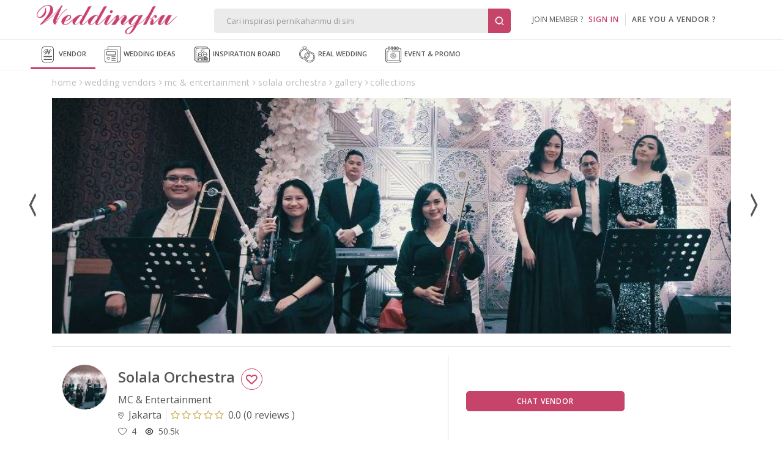

--- FILE ---
content_type: text/html; Charset=Windows-1256
request_url: https://www.weddingku.com/wedding-vendors/mc-entertainment/solala-orchestra/collections
body_size: 89314
content:
<!DOCTYPE html>
<html xmlns="http://www.w3.org/1999/xhtml" xml:lang="en" lang="en">
			<script>
				//console.log('{"responsestatus":{"code":"00","description":"Success","access_token":null},"inspirations":[{"product_id":1609599,"folder_id":95693,"caption":"New Album","media_preview":{"image_media":{"src":"https:\/\/images.weddingku.com\/images\/upload\/partners\/82415\/product\/95693\/images800\/95693-xdtf8jivu5w6.jpg","width":800,"height":533,"size":0,"caption":null,"image_id":0},"medium_media":{"src":"https:\/\/images.weddingku.com\/images\/upload\/partners\/82415\/product\/95693\/images\/95693-xdtf8jivu5w6.jpg","width":1500,"height":1000,"size":0,"caption":null,"image_id":0},"small_media":{"src":"https:\/\/images.weddingku.com\/images\/upload\/partners\/82415\/product\/95693\/images300\/95693-xdtf8jivu5w6.jpg","width":300,"height":200,"size":0,"caption":null,"image_id":0},"thumbnail_media":{"src":"https:\/\/images.weddingku.com\/images\/upload\/partners\/82415\/product\/95693\/thumbs\/95693-xdtf8jivu5w6.jpg","width":150,"height":150,"size":0,"caption":null,"image_id":0},"image_title":null},"create_date":"2020-08-03T09:58:03Z","vendor":{"vendor_id":82415,"display_name":"Solala Orchestra","main_category":{"id":18,"name":"MC & Entertainment","url":"mc-entertainment","code":null,"icon_svg":null,"icon_png":null,"type":0},"main_city":{"categories":null,"name":"Jakarta","id":1,"code":"JKT   ","pageurl":"jakarta","hotpick":false,"venue":0,"venue_string":null,"vendor":0,"vendor_string":null},"profile_photo":"https:\/\/images.weddingku.com\/images\/upload\/partners\/pp\/82415-r74yqd0poj6m.jpeg","url":"https:\/\/www.weddingku.com\/wedding-vendors\/mc-entertainment\/solala-orchestra","review":null,"media_preview":null,"is_follow":false,"is_featured":false,"is_boost":false,"social_media":null,"pageurl":null,"profile_logo":null,"love_count":0,"collection_count":0,"realwedding_count":0,"package_count":0,"product_count":0,"highlight":null,"label":null,"promo_text":null,"premium_id":0,"promotion_slide":null,"layout":0,"contact_method":0,"venue_count":0,"capacity":null,"sitting_starting_price":0,"standing_starting_price":0,"location":null,"distance":0},"is_loved":false,"url":null,"is_boost":false,"is_choose":false},{"product_id":1609597,"folder_id":95691,"caption":"Wedding at Puri Ardhya Garini, Halim","media_preview":{"image_media":{"src":"https:\/\/images.weddingku.com\/images\/upload\/partners\/82415\/product\/95691\/images800\/95691-nriu48wkk1mh.jpg","width":800,"height":533,"size":0,"caption":null,"image_id":0},"medium_media":{"src":"https:\/\/images.weddingku.com\/images\/upload\/partners\/82415\/product\/95691\/images\/95691-nriu48wkk1mh.jpg","width":1500,"height":1000,"size":0,"caption":null,"image_id":0},"small_media":{"src":"https:\/\/images.weddingku.com\/images\/upload\/partners\/82415\/product\/95691\/images300\/95691-nriu48wkk1mh.jpg","width":300,"height":200,"size":0,"caption":null,"image_id":0},"thumbnail_media":{"src":"https:\/\/images.weddingku.com\/images\/upload\/partners\/82415\/product\/95691\/thumbs\/95691-nriu48wkk1mh.jpg","width":150,"height":150,"size":0,"caption":null,"image_id":0},"image_title":null},"create_date":"2020-08-03T09:51:47Z","vendor":{"vendor_id":82415,"display_name":"Solala Orchestra","main_category":{"id":18,"name":"MC & Entertainment","url":"mc-entertainment","code":null,"icon_svg":null,"icon_png":null,"type":0},"main_city":{"categories":null,"name":"Jakarta","id":1,"code":"JKT   ","pageurl":"jakarta","hotpick":false,"venue":0,"venue_string":null,"vendor":0,"vendor_string":null},"profile_photo":"https:\/\/images.weddingku.com\/images\/upload\/partners\/pp\/82415-r74yqd0poj6m.jpeg","url":"https:\/\/www.weddingku.com\/wedding-vendors\/mc-entertainment\/solala-orchestra","review":null,"media_preview":null,"is_follow":false,"is_featured":false,"is_boost":false,"social_media":null,"pageurl":null,"profile_logo":null,"love_count":0,"collection_count":0,"realwedding_count":0,"package_count":0,"product_count":0,"highlight":null,"label":null,"promo_text":null,"premium_id":0,"promotion_slide":null,"layout":0,"contact_method":0,"venue_count":0,"capacity":null,"sitting_starting_price":0,"standing_starting_price":0,"location":null,"distance":0},"is_loved":false,"url":null,"is_boost":false,"is_choose":false},{"product_id":1527209,"folder_id":90517,"caption":"Wedding at Hotel Mulia, Senayan","media_preview":{"image_media":{"src":"https:\/\/images.weddingku.com\/images\/upload\/partners\/82415\/product\/90517\/images800\/90517-cgw3anl88tb7.jpeg","width":800,"height":600,"size":0,"caption":null,"image_id":0},"medium_media":{"src":"https:\/\/images.weddingku.com\/images\/upload\/partners\/82415\/product\/90517\/images\/90517-cgw3anl88tb7.jpeg","width":1280,"height":960,"size":0,"caption":null,"image_id":0},"small_media":{"src":"https:\/\/images.weddingku.com\/images\/upload\/partners\/82415\/product\/90517\/images300\/90517-cgw3anl88tb7.jpeg","width":300,"height":225,"size":0,"caption":null,"image_id":0},"thumbnail_media":{"src":"https:\/\/images.weddingku.com\/images\/upload\/partners\/82415\/product\/90517\/thumbs\/90517-cgw3anl88tb7.jpeg","width":150,"height":150,"size":0,"caption":null,"image_id":0},"image_title":null},"create_date":"2020-03-10T11:07:34Z","vendor":{"vendor_id":82415,"display_name":"Solala Orchestra","main_category":{"id":18,"name":"MC & Entertainment","url":"mc-entertainment","code":null,"icon_svg":null,"icon_png":null,"type":0},"main_city":{"categories":null,"name":"Jakarta","id":1,"code":"JKT   ","pageurl":"jakarta","hotpick":false,"venue":0,"venue_string":null,"vendor":0,"vendor_string":null},"profile_photo":"https:\/\/images.weddingku.com\/images\/upload\/partners\/pp\/82415-r74yqd0poj6m.jpeg","url":"https:\/\/www.weddingku.com\/wedding-vendors\/mc-entertainment\/solala-orchestra","review":null,"media_preview":null,"is_follow":false,"is_featured":false,"is_boost":false,"social_media":null,"pageurl":null,"profile_logo":null,"love_count":0,"collection_count":0,"realwedding_count":0,"package_count":0,"product_count":0,"highlight":null,"label":null,"promo_text":null,"premium_id":0,"promotion_slide":null,"layout":0,"contact_method":0,"venue_count":0,"capacity":null,"sitting_starting_price":0,"standing_starting_price":0,"location":null,"distance":0},"is_loved":false,"url":null,"is_boost":false,"is_choose":false},{"product_id":1527205,"folder_id":90515,"caption":"At Puri Ardhya Garini","media_preview":{"image_media":{"src":"https:\/\/images.weddingku.com\/images\/upload\/partners\/82415\/product\/90515\/images800\/90515-diy3con00vc8.jpg","width":800,"height":533,"size":0,"caption":null,"image_id":0},"medium_media":{"src":"https:\/\/images.weddingku.com\/images\/upload\/partners\/82415\/product\/90515\/images\/90515-diy3con00vc8.jpg","width":1500,"height":1000,"size":0,"caption":null,"image_id":0},"small_media":{"src":"https:\/\/images.weddingku.com\/images\/upload\/partners\/82415\/product\/90515\/images300\/90515-diy3con00vc8.jpg","width":300,"height":200,"size":0,"caption":null,"image_id":0},"thumbnail_media":{"src":"https:\/\/images.weddingku.com\/images\/upload\/partners\/82415\/product\/90515\/thumbs\/90515-diy3con00vc8.jpg","width":150,"height":150,"size":0,"caption":null,"image_id":0},"image_title":null},"create_date":"2020-03-10T11:04:38Z","vendor":{"vendor_id":82415,"display_name":"Solala Orchestra","main_category":{"id":18,"name":"MC & Entertainment","url":"mc-entertainment","code":null,"icon_svg":null,"icon_png":null,"type":0},"main_city":{"categories":null,"name":"Jakarta","id":1,"code":"JKT   ","pageurl":"jakarta","hotpick":false,"venue":0,"venue_string":null,"vendor":0,"vendor_string":null},"profile_photo":"https:\/\/images.weddingku.com\/images\/upload\/partners\/pp\/82415-r74yqd0poj6m.jpeg","url":"https:\/\/www.weddingku.com\/wedding-vendors\/mc-entertainment\/solala-orchestra","review":null,"media_preview":null,"is_follow":false,"is_featured":false,"is_boost":false,"social_media":null,"pageurl":null,"profile_logo":null,"love_count":0,"collection_count":0,"realwedding_count":0,"package_count":0,"product_count":0,"highlight":null,"label":null,"promo_text":null,"premium_id":0,"promotion_slide":null,"layout":0,"contact_method":0,"venue_count":0,"capacity":null,"sitting_starting_price":0,"standing_starting_price":0,"location":null,"distance":0},"is_loved":false,"url":null,"is_boost":false,"is_choose":false},{"product_id":1527203,"folder_id":90513,"caption":"Sasana Kriya Carani","media_preview":{"image_media":{"src":"https:\/\/images.weddingku.com\/images\/upload\/partners\/82415\/product\/90513\/images800\/90513-im15gtsffahd.jpeg","width":800,"height":1200,"size":0,"caption":null,"image_id":0},"medium_media":{"src":"https:\/\/images.weddingku.com\/images\/upload\/partners\/82415\/product\/90513\/images\/90513-im15gtsffahd.jpeg","width":853,"height":1280,"size":0,"caption":null,"image_id":0},"small_media":{"src":"https:\/\/images.weddingku.com\/images\/upload\/partners\/82415\/product\/90513\/images300\/90513-im15gtsffahd.jpeg","width":300,"height":450,"size":0,"caption":null,"image_id":0},"thumbnail_media":{"src":"https:\/\/images.weddingku.com\/images\/upload\/partners\/82415\/product\/90513\/thumbs\/90513-im15gtsffahd.jpeg","width":150,"height":150,"size":0,"caption":null,"image_id":0},"image_title":null},"create_date":"2020-03-10T11:03:39Z","vendor":{"vendor_id":82415,"display_name":"Solala Orchestra","main_category":{"id":18,"name":"MC & Entertainment","url":"mc-entertainment","code":null,"icon_svg":null,"icon_png":null,"type":0},"main_city":{"categories":null,"name":"Jakarta","id":1,"code":"JKT   ","pageurl":"jakarta","hotpick":false,"venue":0,"venue_string":null,"vendor":0,"vendor_string":null},"profile_photo":"https:\/\/images.weddingku.com\/images\/upload\/partners\/pp\/82415-r74yqd0poj6m.jpeg","url":"https:\/\/www.weddingku.com\/wedding-vendors\/mc-entertainment\/solala-orchestra","review":null,"media_preview":null,"is_follow":false,"is_featured":false,"is_boost":false,"social_media":null,"pageurl":null,"profile_logo":null,"love_count":0,"collection_count":0,"realwedding_count":0,"package_count":0,"product_count":0,"highlight":null,"label":null,"promo_text":null,"premium_id":0,"promotion_slide":null,"layout":0,"contact_method":0,"venue_count":0,"capacity":null,"sitting_starting_price":0,"standing_starting_price":0,"location":null,"distance":0},"is_loved":false,"url":null,"is_boost":false,"is_choose":false},{"product_id":1527201,"folder_id":90511,"caption":"New Album","media_preview":{"image_media":{"src":"https:\/\/images.weddingku.com\/images\/upload\/partners\/82415\/product\/90511\/images800\/90511-jne5hut22bi1.jpeg","width":800,"height":1200,"size":0,"caption":null,"image_id":0},"medium_media":{"src":"https:\/\/images.weddingku.com\/images\/upload\/partners\/82415\/product\/90511\/images\/90511-jne5hut22bi1.jpeg","width":853,"height":1280,"size":0,"caption":null,"image_id":0},"small_media":{"src":"https:\/\/images.weddingku.com\/images\/upload\/partners\/82415\/product\/90511\/images300\/90511-jne5hut22bi1.jpeg","width":300,"height":450,"size":0,"caption":null,"image_id":0},"thumbnail_media":{"src":"https:\/\/images.weddingku.com\/images\/upload\/partners\/82415\/product\/90511\/thumbs\/90511-jne5hut22bi1.jpeg","width":150,"height":150,"size":0,"caption":null,"image_id":0},"image_title":null},"create_date":"2020-03-10T11:02:51Z","vendor":{"vendor_id":82415,"display_name":"Solala Orchestra","main_category":{"id":18,"name":"MC & Entertainment","url":"mc-entertainment","code":null,"icon_svg":null,"icon_png":null,"type":0},"main_city":{"categories":null,"name":"Jakarta","id":1,"code":"JKT   ","pageurl":"jakarta","hotpick":false,"venue":0,"venue_string":null,"vendor":0,"vendor_string":null},"profile_photo":"https:\/\/images.weddingku.com\/images\/upload\/partners\/pp\/82415-r74yqd0poj6m.jpeg","url":"https:\/\/www.weddingku.com\/wedding-vendors\/mc-entertainment\/solala-orchestra","review":null,"media_preview":null,"is_follow":false,"is_featured":false,"is_boost":false,"social_media":null,"pageurl":null,"profile_logo":null,"love_count":0,"collection_count":0,"realwedding_count":0,"package_count":0,"product_count":0,"highlight":null,"label":null,"promo_text":null,"premium_id":0,"promotion_slide":null,"layout":0,"contact_method":0,"venue_count":0,"capacity":null,"sitting_starting_price":0,"standing_starting_price":0,"location":null,"distance":0},"is_loved":false,"url":null,"is_boost":false,"is_choose":false},{"product_id":1527199,"folder_id":90509,"caption":"New Album","media_preview":{"image_media":{"src":"https:\/\/images.weddingku.com\/images\/upload\/partners\/82415\/product\/90509\/images800\/90509-xcsf7ih775w6.jpeg","width":800,"height":533,"size":0,"caption":null,"image_id":0},"medium_media":{"src":"https:\/\/images.weddingku.com\/images\/upload\/partners\/82415\/product\/90509\/images\/90509-xcsf7ih775w6.jpeg","width":1280,"height":853,"size":0,"caption":null,"image_id":0},"small_media":{"src":"https:\/\/images.weddingku.com\/images\/upload\/partners\/82415\/product\/90509\/images300\/90509-xcsf7ih775w6.jpeg","width":300,"height":200,"size":0,"caption":null,"image_id":0},"thumbnail_media":{"src":"https:\/\/images.weddingku.com\/images\/upload\/partners\/82415\/product\/90509\/thumbs\/90509-xcsf7ih775w6.jpeg","width":150,"height":150,"size":0,"caption":null,"image_id":0},"image_title":null},"create_date":"2020-03-10T11:00:27Z","vendor":{"vendor_id":82415,"display_name":"Solala Orchestra","main_category":{"id":18,"name":"MC & Entertainment","url":"mc-entertainment","code":null,"icon_svg":null,"icon_png":null,"type":0},"main_city":{"categories":null,"name":"Jakarta","id":1,"code":"JKT   ","pageurl":"jakarta","hotpick":false,"venue":0,"venue_string":null,"vendor":0,"vendor_string":null},"profile_photo":"https:\/\/images.weddingku.com\/images\/upload\/partners\/pp\/82415-r74yqd0poj6m.jpeg","url":"https:\/\/www.weddingku.com\/wedding-vendors\/mc-entertainment\/solala-orchestra","review":null,"media_preview":null,"is_follow":false,"is_featured":false,"is_boost":false,"social_media":null,"pageurl":null,"profile_logo":null,"love_count":0,"collection_count":0,"realwedding_count":0,"package_count":0,"product_count":0,"highlight":null,"label":null,"promo_text":null,"premium_id":0,"promotion_slide":null,"layout":0,"contact_method":0,"venue_count":0,"capacity":null,"sitting_starting_price":0,"standing_starting_price":0,"location":null,"distance":0},"is_loved":false,"url":null,"is_boost":false,"is_choose":false},{"product_id":1524467,"folder_id":90289,"caption":"Instagram","media_preview":{"image_media":{"src":"https:\/\/images.weddingku.com\/images\/upload\/partners\/82415\/product\/90289\/images800\/instaimg_362020834391.jpg","width":800,"height":450,"size":0,"caption":null,"image_id":0},"medium_media":{"src":"https:\/\/images.weddingku.com\/images\/upload\/partners\/82415\/product\/90289\/images500\/instaimg_362020834391.jpg","width":500,"height":281,"size":0,"caption":null,"image_id":0},"small_media":{"src":"https:\/\/images.weddingku.com\/images\/upload\/partners\/82415\/product\/90289\/images300\/instaimg_362020834391.jpg","width":300,"height":169,"size":0,"caption":null,"image_id":0},"thumbnail_media":{"src":"https:\/\/images.weddingku.com\/images\/upload\/partners\/82415\/product\/90289\/thumbs\/instaimg_362020834391.jpg","width":0,"height":0,"size":0,"caption":null,"image_id":0},"image_title":null},"create_date":"2020-03-06T08:34:37Z","vendor":{"vendor_id":82415,"display_name":"Solala Orchestra","main_category":{"id":18,"name":"MC & Entertainment","url":"mc-entertainment","code":null,"icon_svg":null,"icon_png":null,"type":0},"main_city":{"categories":null,"name":"Jakarta","id":1,"code":"JKT   ","pageurl":"jakarta","hotpick":false,"venue":0,"venue_string":null,"vendor":0,"vendor_string":null},"profile_photo":"https:\/\/images.weddingku.com\/images\/upload\/partners\/pp\/82415-r74yqd0poj6m.jpeg","url":"https:\/\/www.weddingku.com\/wedding-vendors\/mc-entertainment\/solala-orchestra","review":null,"media_preview":null,"is_follow":false,"is_featured":false,"is_boost":false,"social_media":null,"pageurl":null,"profile_logo":null,"love_count":0,"collection_count":0,"realwedding_count":0,"package_count":0,"product_count":0,"highlight":null,"label":null,"promo_text":null,"premium_id":0,"promotion_slide":null,"layout":0,"contact_method":0,"venue_count":0,"capacity":null,"sitting_starting_price":0,"standing_starting_price":0,"location":null,"distance":0},"is_loved":false,"url":null,"is_boost":false,"is_choose":false},{"product_id":1524465,"folder_id":90289,"caption":"Instagram","media_preview":{"image_media":{"src":"https:\/\/images.weddingku.com\/images\/upload\/partners\/82415\/product\/90289\/images800\/instaimg_362020834081.jpg","width":800,"height":800,"size":0,"caption":null,"image_id":0},"medium_media":{"src":"https:\/\/images.weddingku.com\/images\/upload\/partners\/82415\/product\/90289\/images500\/instaimg_362020834081.jpg","width":500,"height":500,"size":0,"caption":null,"image_id":0},"small_media":{"src":"https:\/\/images.weddingku.com\/images\/upload\/partners\/82415\/product\/90289\/images300\/instaimg_362020834081.jpg","width":300,"height":300,"size":0,"caption":null,"image_id":0},"thumbnail_media":{"src":"https:\/\/images.weddingku.com\/images\/upload\/partners\/82415\/product\/90289\/thumbs\/instaimg_362020834081.jpg","width":0,"height":0,"size":0,"caption":null,"image_id":0},"image_title":null},"create_date":"2020-03-06T08:34:06Z","vendor":{"vendor_id":82415,"display_name":"Solala Orchestra","main_category":{"id":18,"name":"MC & Entertainment","url":"mc-entertainment","code":null,"icon_svg":null,"icon_png":null,"type":0},"main_city":{"categories":null,"name":"Jakarta","id":1,"code":"JKT   ","pageurl":"jakarta","hotpick":false,"venue":0,"venue_string":null,"vendor":0,"vendor_string":null},"profile_photo":"https:\/\/images.weddingku.com\/images\/upload\/partners\/pp\/82415-r74yqd0poj6m.jpeg","url":"https:\/\/www.weddingku.com\/wedding-vendors\/mc-entertainment\/solala-orchestra","review":null,"media_preview":null,"is_follow":false,"is_featured":false,"is_boost":false,"social_media":null,"pageurl":null,"profile_logo":null,"love_count":0,"collection_count":0,"realwedding_count":0,"package_count":0,"product_count":0,"highlight":null,"label":null,"promo_text":null,"premium_id":0,"promotion_slide":null,"layout":0,"contact_method":0,"venue_count":0,"capacity":null,"sitting_starting_price":0,"standing_starting_price":0,"location":null,"distance":0},"is_loved":false,"url":null,"is_boost":false,"is_choose":false},{"product_id":1522577,"folder_id":90145,"caption":"Sasana Kriya Carani","media_preview":{"image_media":{"src":"https:\/\/images.weddingku.com\/images\/upload\/partners\/82415\/product\/90145\/images800\/90145-hmd5gsr11yg0.jpeg","width":800,"height":533,"size":0,"caption":null,"image_id":0},"medium_media":{"src":"https:\/\/images.weddingku.com\/images\/upload\/partners\/82415\/product\/90145\/images\/90145-hmd5gsr11yg0.jpeg","width":1280,"height":853,"size":0,"caption":null,"image_id":0},"small_media":{"src":"https:\/\/images.weddingku.com\/images\/upload\/partners\/82415\/product\/90145\/images300\/90145-hmd5gsr11yg0.jpeg","width":300,"height":200,"size":0,"caption":null,"image_id":0},"thumbnail_media":{"src":"https:\/\/images.weddingku.com\/images\/upload\/partners\/82415\/product\/90145\/thumbs\/90145-hmd5gsr11yg0.jpeg","width":150,"height":150,"size":0,"caption":null,"image_id":0},"image_title":null},"create_date":"2020-03-04T09:33:12Z","vendor":{"vendor_id":82415,"display_name":"Solala Orchestra","main_category":{"id":18,"name":"MC & Entertainment","url":"mc-entertainment","code":null,"icon_svg":null,"icon_png":null,"type":0},"main_city":{"categories":null,"name":"Jakarta","id":1,"code":"JKT   ","pageurl":"jakarta","hotpick":false,"venue":0,"venue_string":null,"vendor":0,"vendor_string":null},"profile_photo":"https:\/\/images.weddingku.com\/images\/upload\/partners\/pp\/82415-r74yqd0poj6m.jpeg","url":"https:\/\/www.weddingku.com\/wedding-vendors\/mc-entertainment\/solala-orchestra","review":null,"media_preview":null,"is_follow":false,"is_featured":false,"is_boost":false,"social_media":null,"pageurl":null,"profile_logo":null,"love_count":0,"collection_count":0,"realwedding_count":0,"package_count":0,"product_count":0,"highlight":null,"label":null,"promo_text":null,"premium_id":0,"promotion_slide":null,"layout":0,"contact_method":0,"venue_count":0,"capacity":null,"sitting_starting_price":0,"standing_starting_price":0,"location":null,"distance":0},"is_loved":false,"url":null,"is_boost":false,"is_choose":false}],"page_info":{"current_page":1,"has_next_page":true,"count":{"page":2,"record":17}}}')
				console.log('https://api.weddingku.com/v4/vendor/82415/portfolio/0?format=json')
			</script>
		
<head>
	<link rel="canonical" href="https://www.weddingku.com/wedding-vendors/mc-entertainment/solala-orchestra/collections" itemprop="url" />
	<meta http-equiv="X-UA-Compatible" content="IE=edge,chrome=1">
<meta charset="utf-8"/>
<title>Solala Orchestra MC & Entertainment Collection | Weddingku.com</title>
<META NAME="description" CONTENT="Solala Orchestra is a one stop entertainment solution for you special events : Music entertainment , Master of ceremony , sound system and production with a wide range of musician , anything from solo musician to 50 people Orchestra will be delivered to the highest quality . Solala Orchestra ensures every order is crafted to fits your needs whether it is a wedding , corporate events , Brithday, regular events or anniversary . design and reach your dream with us today!
It&rsquo;s your special day &amp; a lifetime experience . compare the quality &ndash; do not compare the price why pay less and regret? Pick the best that worth the value of your events
&nbsp;">
<META HTTP-EQUIV="keywords" CONTENT=",review Solala Orchestra,wedding package,about,paket pernikahan,paket wedding Solala Orchestra,address alamat Solala Orchestra,review Solala Orchestra,wedding package,about,paket pernikahan,paket wedding Solala Orchestra,address alamat Solala Orchestra">
<meta name="viewport" content="width=device-width, initial-scale=1, maximum-scale=1">
<meta name="alexaVerifyID" content="WD48w43QXxtUdhlbyY1rlqs0ATw"/>
<meta name="yandex-verification" content="8f756df9e6380cce" />
<meta name="msvalidate.01" content="2800486E3BB3C2BF1889D1542C3C869C" />
<meta name="google-signin-client_id" content="324728480001-5q67ffk5h5oitqg6v23c9j7fqbo18g0h.apps.googleusercontent.com">
<meta name="author" content="Weddingku">

<meta name="robots" content="index, follow">
<meta name="revisit-after" content="1 days">

<meta property="og:site_name" content="Weddingku" />
<meta property="fb:app_id" content="475611262519545" />
<meta property="og:title" content="Solala Orchestra MC & Entertainment Collection" />
<meta property="og:description" content="Setiap pasangan tentu mempunyai pesta pernikahan sesuai impiannya. Karena kenangan tak akan terulang, Solala Orchestra hadir dengan sentuhan personal untuk hari bahagia Anda.">
<meta property="og:type" content="website" />
<meta property="og:image" content="https://images.weddingku.com/images/upload/partners/pp/82415-r74yqd0poj6m.jpeg" />
<meta property="og:image:type" content="image/jpeg" />
<meta property="og:image:width" content="500" />
<meta property="og:image:height" content="450" />
<meta property="og:url" content="https://www.weddingku.com/wedding-vendors/mc-entertainment/solala-orchestra/collections" />
<meta name="twitter:card" content="photo" />
<meta name="twitter:title" content="Solala Orchestra MC & Entertainment Collection" />
<meta name="twitter:description" content="Setiap pasangan tentu mempunyai pesta pernikahan sesuai impiannya. Karena kenangan tak akan terulang, Solala Orchestra hadir dengan sentuhan personal untuk hari bahagia Anda." />
<meta name="twitter:image" content="https://images.weddingku.com/images/upload/partners/pp/82415-r74yqd0poj6m.jpeg" />
<meta name="twitter:domain" content="weddingku.com">
<meta name="p:domain_verify" content="b9f7da90215b0d55745909370c5cc6bc"/>
<link href="https://plus.google.com/+weddingku" rel="publisher" />
<link rel="image_src" href="https://images.weddingku.com/images/upload/partners/pp/82415-r74yqd0poj6m.jpeg"/>
<link rel="shortcut icon" href="https://www.weddingku.com/assets/i/wkicon.png" type="image/x-icon" />
<link rel="icon" href="https://www.weddingku.com/assets/i/wkicon.png" type="image/x-icon" />
<link rel="manifest" href="https://www.weddingku.com/manifest.json">
<link rel="alternate" hreflang="x-default" href="https://www.weddingku.com" />

<link rel="stylesheet" href="https://assets2.weddingku.com/libs/jquery/jquery-ui.min.css" type="text/css">
<link rel="stylesheet" href="https://assets2.weddingku.com/libs/select2/4.1.0/css/select2.css">
<link rel="stylesheet" href="https://assets2.weddingku.com/libs/slick/slick.css?v=0.9519007">
<link rel="stylesheet" href="https://assets2.weddingku.com/libs/slick/slick-theme.css?v=0.9519007">
<link rel="stylesheet" href="https://www.weddingku.com/assets/css/modal.css?v=3.3.7" type="text/css">
<link rel="stylesheet" href="https://www.weddingku.com/assets/css/style.css?v=3.3.7" type="text/css">
<link rel="stylesheet" href="https://www.weddingku.com/assets/css/header.css?v=7.163644E-03" type="text/css">
<link rel="stylesheet" href="https://assets2.weddingku.com/libs/bootsnav/animate.min.css" type="text/css">
<link rel="stylesheet" href="https://fonts.googleapis.com/css2?family=Abril+Fatface&display=swap">
<link rel="stylesheet" href="https://assets2.weddingku.com/libs/concierge/v2/concierge.css?v=3.3.7">

<link rel="stylesheet" href="https://assets2.weddingku.com/libs/concierge/v2/concierge_banner.css?v=3.3.7">

<link rel="stylesheet" href="https://assets2.weddingku.com/libs/bootstrap/v4/css/bootstrap-grid.css?v=3.3.7" />
<link rel="stylesheet" href="https://www.weddingku.com/assets/css/bootstrapv4.css?v=3.3.7">

<!--[if lt IE 9]>
	<script src="https://www.weddingku.com/assets/js/html5shiv.min.js"></script>
<![endif]-->
<script type="text/javascript" src="https://assets2.weddingku.com/libs/notificationstyles/modernizr.custom.js"></script>
<script type="text/javascript" src="https://assets2.weddingku.com/libs/selectivizr/selectivizr.js"></script>
<script type="text/javascript" src="https://assets2.weddingku.com/libs/jquery/jquery.min.js"></script>
<script type="text/javascript" src="https://assets2.weddingku.com/libs/jquery/jquery-ui.min.js"></script>
<script type="text/javascript" src="https://assets2.weddingku.com/libs/jquery/jquery.lazyload.min.js"></script>
<script type="text/javascript" src="https://assets2.weddingku.com/libs/jgrowl/jquery.jgrowl.min.js"></script>
<script type="text/javascript" src="https://assets2.weddingku.com/libs/bootstrap/alert.js"></script>
<script type="text/javascript" src="https://assets2.weddingku.com/libs/bootstrap/modal.js"></script>
<script type="text/javascript" src="https://assets2.weddingku.com/libs/bootstrap/Bootbox.js"></script>
<script type="text/javascript" src="https://assets2.weddingku.com/libs/notificationstyles/classie.js"></script>
<script type="text/javascript" src="https://assets2.weddingku.com/libs/notificationstyles/notificationFx.js"></script>
<script type="text/javascript" src="https://assets2.weddingku.com/libs/notificationstyles/snap.svg-min.js"></script>
<script type="text/javascript" defer src="https://assets2.weddingku.com/libs/slick/slick.min.js"></script>
<script type="text/javascript" src="https://www.weddingku.com/assets/js/cons.js?v=3.3.7"></script>
<script type="text/javascript" src="https://www.weddingku.com/assets/js/main.js?v=7.163644E-03"></script>
<script type="text/javascript" src="https://www.weddingku.com/assets/js/popupsearch.js?v=3.3.7"></script>
<script type="text/javascript" src="https://assets2.weddingku.com/libs/select2/4.1.0/js/select2.js"></script>
<script src="https://www.gstatic.com/firebasejs/4.7.0/firebase.js"></script>

<!-- Google tag (gtag.js) -->
<script async src="https://www.googletagmanager.com/gtag/js?id=G-EZ5S4MNZFE"></script>
<script>
  window.dataLayer = window.dataLayer || [];
  function gtag(){dataLayer.push(arguments);}
  gtag('js', new Date());

  gtag('config', 'G-EZ5S4MNZFE');
</script>

<!-- Google tag (gtag.js) -->
<script async src="https://www.googletagmanager.com/gtag/js?id=AW-11002706013">
</script>
<script>
  window.dataLayer = window.dataLayer || [];
  function gtag(){dataLayer.push(arguments);}
  gtag('js', new Date());

  gtag('config', 'AW-11002706013');
</script>
  <!-- Google Tag Manager -->
  <script>(function(w,d,s,l,i){w[l]=w[l]||[];w[l].push({'gtm.start':
  new Date().getTime(),event:'gtm.js'});var f=d.getElementsByTagName(s)[0],
  j=d.createElement(s),dl=l!='dataLayer'?'&l='+l:'';j.async=true;j.src=
  'https://www.googletagmanager.com/gtm.js?id='+i+dl;f.parentNode.insertBefore(j,f);
  })(window,document,'script','dataLayer','GTM-5BHWB29F');</script>
  <!-- End Googleآ Tagآ Managerآ -->

<script>
    (function(h,o,t,j,a,r){
        h.hj=h.hj||function(){(h.hj.q=h.hj.q||[]).push(arguments)};
        h._hjSettings={hjid:5189457,hjsv:6};
        a=o.getElementsByTagName('head')[0];
        r=o.createElement('script');r.async=1;
        r.src=t+h._hjSettings.hjid+j+h._hjSettings.hjsv;
        a.appendChild(r);
    })(window,document,'https://static.hotjar.com/c/hotjar-','.js?sv=');
</script>
<!-- Meta Pixel Code -->
<script>
!function(f,b,e,v,n,t,s)
{if(f.fbq)return;n=f.fbq=function(){n.callMethod?
n.callMethod.apply(n,arguments):n.queue.push(arguments)};
if(!f._fbq)f._fbq=n;n.push=n;n.loaded=!0;n.version='2.0';
n.queue=[];t=b.createElement(e);t.async=!0;
t.src=v;s=b.getElementsByTagName(e)[0];
s.parentNode.insertBefore(t,s)}(window, document,'script',
'https://connect.facebook.net/en_US/fbevents.js');
fbq('init', '416010802152994');
fbq('track', 'PageView');
</script>
<noscript><img height="1" width="1" style="display:none"
src="https://www.facebook.com/tr?id=416010802152994&ev=PageView&noscript=1"
/></noscript>
<!-- End Metaآ Pixelآ Codeآ -->

<link href="https://assets2.weddingku.com/libs/owlcarousel/owl.carousel.min.css" type="text/css" rel="stylesheet">
<link href="https://assets2.weddingku.com/libs/marquee/marquee.css" type="text/css" rel="stylesheet">
<link rel="stylesheet" href="https://www.weddingku.com/assets/css/bootstrapv4.css?v=3.3.7"/> 
<link rel="stylesheet" type="text/css" href="https://assets2.weddingku.com/libs/bootstrap/v4/css/bootstrap-grid.css">
<link href="https://www.weddingku.com/directory/assets/css/directory.css?v=3.3.7" type="text/css" rel="stylesheet">
<link href="https://www.weddingku.com/assets/css/datepickers.css?v=3.3.7" type="text/css" rel="stylesheet">
<link rel="stylesheet" href="https://www.weddingku.com/assets/css/bootstrap-datepicker.min.css?v=3.3.7" type="text/css"/>
<script>gtag('config', 'AW-1017139366');</script>

	<link href="https://www.weddingku.com/assets/css/collection.css" type="text/css" rel="stylesheet">
	
</head>
<body>
	<!-- header -->
	<noscript><iframe src=""https://www.googletagmanager.com/ns.html?id=GTM-5C3FTPQ"" height=""0"" width=""0"" style=""display:none;visibility:hidden""></iframe></noscript>

<style>
	#navDownloadApp{
		display:none;
	}

	@media screen and (max-width: 768px){
		#navDownloadApp{
			display:block;
		}

		#closePopUpBtn{
			width:16px;
		}
	}

	@media screen and (max-width: 480px){
		#closePopUpBtn{
			width:27px !important;
		}
	}
</style>
<!-- Google Tag Manager -->
<script>(function(w,d,s,l,i){w[l]=w[l]||[];w[l].push({'gtm.start':
new Date().getTime(),event:'gtm.js'});var f=d.getElementsByTagName(s)[0],
j=d.createElement(s),dl=l!='dataLayer'?'&l='+l:'';j.async=true;j.src=
'https://www.googletagmanager.com/gtm.js?id='+i+dl;f.parentNode.insertBefore(j,f);
})(window,document,'script','dataLayer','GTM-5BHWB29F');</script>
<!-- End Googleآ Tagآ Managerآ -->
<header>
  <div class="row grid">
    	<div id="header-left">

            <div id="logo"><a href="https://www.weddingku.com">
						<img src="https://assets2.weddingku.com/images/logo.png?v=2" alt="Weddingku" >
						</a></div>
            <div id="header-m-right" class="m-show">
                <div id="header-m-search"> <a href="javascript:;"><img src="https://www.weddingku.com/assets/svg/search.svg" width="25"></a> </div>
            </div>
      	</div>
        <div id="header-center">
            <div id="header-formsearch">
            	<input name="q" id="q" type="text" placeholder="Cari inspirasi pernikahanmu di sini" class="ui-autocomplete-input" autocomplete="off" value=""><button type="button" id="header-formsearch-open"><img src="https://images.weddingku.com/i/ico/ico-search.svg"/></button><button type="button" id="header-formsearch-close" style="display:none;"><img src="https://images.weddingku.com/i/ico/ico-close.svg"/></button>
            </div>
            <div id="header-searchresult">
                <div id="search-home">
                	<div id="search-result"></div>
					

<h4>Cari vendor pernikahanmu di sini</h4>
<ul>
<li><a href="https://www.weddingku.com/wedding-vendors/hotel-ballroom">Hotel Wedding Venue</a></li>
<li><a href="https://www.weddingku.com/wedding-vendors/bali">Bali Wedding Vendor</a></li>
<li><a href="https://www.weddingku.com/wedding-vendors/wedding-planner">Wedding Planner & Organiser</a></li>
<li><a href="https://www.weddingku.com/wedding-vendors/dekorasi">Wedding Decorator</a></li>
<li><a href="https://www.weddingku.com/wedding-vendors/wedding-photographer">Photographer & Videographer</a></li>
<li><a href="javascript:;" onClick="openSearchMore('vendor');">Lihat Semua Vendor</a></li>
</ul>
<hr>
<h4>Cek konten inspiratif lainnya</h4>
<ul>
<li><a href="https://www.weddingku.com/blog">Baca blog wedding ideas</a></li>
<li><a href="https://www.weddingku.com/collection">Lihat inspirasi koleksi inspiration board</a></li>
<li><a href="https://www.weddingku.com/real-weddings">Baca kisah real wedding</a></li>
<li><a href="https://www.weddingku.com/events-promo">Cek info event & promo sekitar dunia wedding</a></li>
</ul>

                </div>
                <div id="search-more"></div>
            </div>
        </div>
      	<div id="header-account">
        
        <ul class="d-none d-md-blck">
            <li class="nav-signin">join member ?&nbsp;&nbsp;&nbsp;<a href="https://members.weddingku.com/login" class="pink">SIGN IN</a></li>
            <li id="ver-line-signin"><div class="ver-line"></div></li>
            <li class="nav-signin"><a href="https://partner.weddingku.com">are you a vendor ?</a></li>
        </ul>
        <div id="nav-me-sign" class="d-hidden"><a href="https://members.weddingku.com/login"><img src="https://www.weddingku.com/assets/svg/user.svg" width="26"/> <span>SIGN IN</span></a></div>
        
      </div>
    </div>
  </div>
  
  <div class="mobile_menu navbar-m">
  	
</header>
<nav id="nav-top" class="bg-nav">
  <div class="row">
    <ul>
      <li class="current"><a href="https://www.weddingku.com/wedding-vendors"><img src="https://www.weddingku.com/assets/svg/vendor.svg" width="26" />&nbsp;Vendor</a>
      <li><a href="https://www.weddingku.com/blog"><img src="https://www.weddingku.com/assets/svg/blog.svg" width="26" />&nbsp;Wedding Ideas</a></li>
      <li><a href="https://www.weddingku.com/inspiration-board"><img src="https://www.weddingku.com/assets/svg/inspirationboard.svg" width="26" />&nbsp;Inspiration Board
	  </a></li>
      <li><a href="https://www.weddingku.com/real-weddings"><img src="https://www.weddingku.com/assets/svg/realwedding.svg" width="26" />&nbsp;Real Wedding</a></li>
      <li><a href="https://www.weddingku.com/events-promo"><img src="https://www.weddingku.com/assets/svg/eventpromo.svg" width="26" />&nbsp;Event &amp; Promo</a></li>

    </ul>
  </div>
  <div class="clearfix"></div>
</nav>
<nav style="bottom:61px" id="navDownloadApp" class="border">
	<div class="d-flex flex-row" style="padding: 10px 10px; align-items:center;column-gap: 10px; justify-content:space-between;">
		<div style="display:flex;flex-direction;align-items:center;column-gap:11px;">
			<a onclick="closeDownloadBubble();" class="close" style="" id="closePopUpBtn">
				<svg version="1.1" id="close" xmlns="http://www.w3.org/2000/svg" xmlns:xlink="http://www.w3.org/1999/xlink" x="0px" y="0px" viewBox="0 0 250 250" xml:space="preserve"><g><path d="M131.804,106.491l75.936-75.936c6.99-6.99,6.99-18.323,0-25.312
							c-6.99-6.99-18.322-6.99-25.312,0l-75.937,75.937L30.554,5.242c-6.99-6.99-18.322-6.99-25.312,0c-6.989,6.99-6.989,18.323,0,25.312
							l75.937,75.936L5.242,182.427c-6.989,6.99-6.989,18.323,0,25.312c6.99,6.99,18.322,6.99,25.312,0l75.937-75.937l75.937,75.937
							c6.989,6.99,18.322,6.99,25.312,0c6.99-6.99,6.99-18.322,0-25.312L131.804,106.491z"></path></g></svg>
			</a>
			<img src="https://new.weddingku.com/assets/images/logoApp.png" style="width:36px;">
			<p style="text-transform: uppercase; font-size: 11px; line-height: 18px; letter-spacing : 0.5px; margin:0">Info cepat dan Kaya Inspirasi dengan <span style="font-weight:600" >Weddingku</span> App</p>
		</div>
		<div>
			<a class="btn" style="height:fit-content; color:white; font-size:10px " href="https://www.weddingku.com/inspiration-board/">Download</a>
		</div>
	</div>
</nav>
<nav id="nav-bottom">
  <ul>
		<li><a href="https://www.weddingku.com" onclick="addEventGA('nav-click','bottom');"><img src="https://www.weddingku.com/assets/svg/home.svg" width="23" /><br />Home</a></li>
    <li class="current"><a href="https://www.weddingku.com/wedding-vendors" onclick="addEventGA('nav-click','bottom');"><img src="https://www.weddingku.com/assets/svg/vendor.svg" width="23" /><br />Vendor</a></li>
     <li class=""><a href="https://www.weddingku.com/blog" onclick="addEventGA('nav-click','bottom');"><img src="https://www.weddingku.com/assets/svg/blog.svg" width="23" /><br />Wedding<br />Ideas</a></li>
	 <li class=""><a href="https://www.weddingku.com/inspiration-board" onclick="addEventGA('nav-click','bottom');"><img src="https://www.weddingku.com/assets/svg/insponew.svg" style="width:45px" /><br />Inspiration<br />Board</a></li>
    <li class="dropdown"> <a id="more" href="javascript:;"><img src="https://www.weddingku.com/assets/svg/menu.svg" width="23" /><br />More</a>
      <ul id="nav-others" class="sub-menu w-100">
        <li><a href="https://www.weddingku.com/real-weddings" onclick="addEventGA('nav-click','bottom');"><img src="https://www.weddingku.com/assets/svg/realwedding.svg" width="26" />&nbsp;Real Wedding</a></li>
        <li><a href="https://www.weddingku.com/events-promo" onclick="addEventGA('nav-click','bottom');"><img src="https://www.weddingku.com/assets/svg/eventpromo.svg" width="26" />&nbsp;Event &amp; Promo</a></li>
      </ul>
    </li>
    <!--li><a href="javascript:;" onclick="WDKConcierge.open();addEventGA('nav-click','bottom');" title="Chat with Us"><img src="https://www.weddingku.com/assets/svg/chat.svg" width="23" /><br />
      Chat</a></li-->
  </ul>
</nav>

<!--div id="bannerbar-fixed-bottom" align="center">
   <div class="container" style="position:relative;">
     <a href="https://weddingfestival.id/?utm_source=weddingku&utm_medium=bottom&utm_campaign=jwf" target="_blank">
      <picture>
        <source srcset="https://images.weddingku.com/images/banner/banner-JWF2022-480x100.gif?v=1" media="(max-width: 768px)">
        <source srcset="https://images.weddingku.com/images/banner/banner-JWF2022-970x50.gif?v=1">
        <img src="https://images.weddingku.com/images/banner/banner-JWF2022-970x50.gif?v=1">
      </picture>
      </a>
     <div><a href="javascript:;" onclick="closeBanner();"><i class="fa fa-times"></i></a></div>
   </div>
 </div-->


<script>
	function closeDownloadBubble(){
		$("#navDownloadApp").hide();
	}
</script>

	 <div class="container" id="container-directory">
		<div class="row breadcrumb">
			<ul class="m-hidden" itemscope="itemscope" itemtype="http://schema.org/BreadcrumbList">
				<li itemprop="itemListElement" itemscope="" itemtype="http://schema.org/ListItem">
					<a href="https://www.weddingku.com" itemprop="item" title="Home">
						<span itemprop="name">home</span>
					</a>
					<meta itemprop="position" content="1"></span>
				</li>
				<li itemprop="itemListElement" itemscope="" itemtype="http://schema.org/ListItem">
					<a href="https://www.weddingku.com/wedding-vendors" itemprop="item" title="wedding vendors">
						<span itemprop="name">wedding vendors</span>
					</a>
					<meta itemprop="position" content="2"></span>
				</li>
				<li itemprop="itemListElement" itemscope="" itemtype="http://schema.org/ListItem">
					<a href="https://www.weddingku.com/wedding-vendors/mc-entertainment" itemprop="item" title="MC & Entertainment">
						<span itemprop="name">mc & entertainment</span>
					</a>
					<meta itemprop="position" content="3"></span>
				</li>
				<li itemprop="itemListElement" itemscope="" itemtype="http://schema.org/ListItem">
					<a href="https://www.weddingku.com/wedding-vendors/mc-entertainment/solala-orchestra" itemprop="item" title="Solala Orchestra">
						<span itemprop="name">solala orchestra</span>
					</a>
					<meta itemprop="position" content="4"></span>
				</li>
				<li itemprop="itemListElement" itemscope="" itemtype="http://schema.org/ListItem">
					<a href="https://www.weddingku.com/wedding-vendors/mc-entertainment/solala-orchestra/gallery" itemprop="item" title="gallery">
						<span itemprop="name">gallery</span>
					</a>
					<meta itemprop="position" content="5"></span>
				</li>
				
					<li itemprop="itemListElement" itemscope="" itemtype="http://schema.org/ListItem">
						<a href="https://www.weddingku.com/wedding-vendors/mc-entertainment/solala-orchestra/collections" itemprop="item" title="collections">
							<span itemprop="name">
								collections
							</span>
						</a>
						<meta itemprop="position" content="6"></span>
					</li>
				
			</ul><div class="clear"></div>
		</div>
	</div>

	<!-- main image -->
	
		<div id="main-images" class="row mr-0 ml-0 mb-0 mb-sm-4">
			<section class="wlabel ml-auto mr-auto container" align="center"><!--970-->
					<div id="slides" class="slides-container">
						
						<div class="">
                        	<picture>
                                <source srcset="https://images.weddingku.com/images/upload/partners/images990/82415-u05ct21srn7p.JPG" 0.04="" media="(max-width: 576px)">
                                <img src="https://images.weddingku.com/images/upload/partners/images990/82415-u05ct21srn7p.JPG" alt="Solala Orchestra">
                            </picture></div>
					
						<div class="">
                        	<picture>
                                <source srcset="https://images.weddingku.com/images/upload/partners/images990/82415-eiy4cpn00vd8.jpeg" 0.04="" media="(max-width: 576px)">
                                <img src="https://images.weddingku.com/images/upload/partners/images990/82415-eiy4cpn00vd8.jpeg" alt="Solala Orchestra">
                            </picture></div>
					
					</div>

					<div class="btn-love slides single pl-0 pr-2 mb-3 mb-lg-0 d-sm-none" id="love" >
						<button class="btn ico-love82415 width-100 white love" data-id=82415></button>
					</div>

				<div class="clearfix"></div>
			</section>
		</div>
	

	 <div class="container" id="container-directory">
		<div class="content" itemscope itemtype="http://schema.org/ProfessionalService">
			<!-- sub header -->
			
<div class="row" id="header-profile">
	<div class="row mr-auto ml-auto">
		<div class="col-lg-7 col-12 pl-0 pr-0">
			<div class="row ml-0 mr-0 border-lg-right">
				<div class="col-2 col-lg-2 pl-0 pr-0 mb-3 mt-3 ml-auto mr-auto ml-sm-0 mr-sm-0 img-profile">
					<img src="https://images.weddingku.com/images/upload/partners/pp/82415-r74yqd0poj6m.jpeg" itemprop="image" alt="Solala Orchestra"/>
				</div>
				<div class="col-10 col-lg-10 mb-3 mt-4 pr-0 pl-2 pl-lg-0">
					<h1 class="mt-0 mb-1 mr-1" itemprop="name">Solala Orchestra

					<div class="btn-love single d-none d-sm-block"  id="love" >
						<button  class="btn ico-love82415 width-100 white border love"  data-id=82415></button>
					</div>

					</h1>
					<meta itemprop="url" content="https://www.weddingku.com/wedding-vendors/mc-entertainment/solala-orchestra"/>
					<meta itemprop="telephone" content="081318605954"/>
					<meta itemprop="priceRange" content="IDR"/>
                    <span itemprop="address" itemscope="" itemtype="http://schema.org/PostalAddress">
                        <meta itemprop="streetAddress" content="" />
                        <meta itemprop="addressLocality" content="Jakarta" />
                        <meta itemprop="addressRegion" content="" />
                    </span>
					<div class="vendor-desc mb-1 d-m-none d-lg-block">
						<p class="pr-2 pl-0">MC & Entertainment</p>
						<div class="d-flex mr-0 ml-0 ">
							<p class="pr-2 border-right">
								<svg aria-hidden="true" focusable="false" data-prefix="fal" data-icon="map-marker-alt" role="img" xmlns="http://www.w3.org/2000/svg" viewBox="0 0 384 512" class="svg-inline--fa fa-map-marker-alt fa-w-12">
									<path fill="currentColor" d="M192 96c-52.935 0-96 43.065-96 96s43.065 96 96 96 96-43.065 96-96-43.065-96-96-96zm0 160c-35.29 0-64-28.71-64-64s28.71-64 64-64 64 28.71 64 64-28.71 64-64 64zm0-256C85.961 0 0 85.961 0 192c0 77.413 26.97 99.031 172.268 309.67 9.534 13.772 29.929 13.774 39.465 0C357.03 291.031 384 269.413 384 192 384 85.961 298.039 0 192 0zm0 473.931C52.705 272.488 32 256.494 32 192c0-42.738 16.643-82.917 46.863-113.137S149.262 32 192 32s82.917 16.643 113.137 46.863S352 149.262 352 192c0 64.49-20.692 80.47-160 281.931z" class=""></path>
								</svg>
								&nbsp;Jakarta
							</p>
							
							<div class="review pr-0 pr-lg-2 pl-0 pl-lg-2">
								<a href="https://www.weddingku.com/wedding-vendors/mc-entertainment/solala-orchestra/review"><span><i class="fa fa-star-o"></i><i class="fa fa-star-o"></i><i class="fa fa-star-o"></i><i class="fa fa-star-o"></i><i class="fa fa-star-o"></i></span> <span>0.0</span> (<span>0 reviews </span>)</a>
							</div>
							
						</div>
					</div>

					<div class="vendor-desc mb-1 d-block d-lg-none">
						<p class="pr-2 pl-0">MC & Entertainment</p>
						<div class="d-flex">
							<p class="pr-2 pl-0  br-none">
								<svg aria-hidden="true" focusable="false" data-prefix="fal" data-icon="map-marker-alt" role="img" xmlns="http://www.w3.org/2000/svg" viewBox="0 0 384 512" class="svg-inline--fa fa-map-marker-alt fa-w-12">
									<path fill="currentColor" d="M192 96c-52.935 0-96 43.065-96 96s43.065 96 96 96 96-43.065 96-96-43.065-96-96-96zm0 160c-35.29 0-64-28.71-64-64s28.71-64 64-64 64 28.71 64 64-28.71 64-64 64zm0-256C85.961 0 0 85.961 0 192c0 77.413 26.97 99.031 172.268 309.67 9.534 13.772 29.929 13.774 39.465 0C357.03 291.031 384 269.413 384 192 384 85.961 298.039 0 192 0zm0 473.931C52.705 272.488 32 256.494 32 192c0-42.738 16.643-82.917 46.863-113.137S149.262 32 192 32s82.917 16.643 113.137 46.863S352 149.262 352 192c0 64.49-20.692 80.47-160 281.931z" class=""></path>
								</svg>
								&nbsp;Jakarta
							</p>
                            <div class="review">
                                <a href="https://www.weddingku.com/wedding-vendors/mc-entertainment/solala-orchestra/review"><span><i class="fa fa-star-o"></i><i class="fa fa-star-o"></i><i class="fa fa-star-o"></i><i class="fa fa-star-o"></i><i class="fa fa-star-o"></i></span> <span>0.0</span> (<span>0 review) </span> </a>
                            </div>
						</div>
					</div>


					<div class="col-12 pl-0 pr-0 align-self-center">
						<div class="d-flex ml-0 mr-0 align-self-center vendor-statistic">
								<div class="pr-3 div-txt-left vendor-active d-none flex-row justify-content-start align-items-center ">
									<p class="d-inline-block"><i>about 3 years ago </i> <div class="d-inline-block status-active d-none"></div></p>
								</div>
								<div class="pr-3 div-txt-left">
									<p id="love82415" class=""><span class="d-flex flex-row justify-content-start align-items-center"><img src="https://new.weddingku.com/assets/svg/love.svg" width="14">&nbsp;&nbsp;<span class=num>4</span></span></p>
								</div>
								<div class="pr-3 div-txt-left">
									<p class=""><span class="d-flex flex-row justify-content-start align-items-center"><img src="https://new.weddingku.com/assets/svg/eye-line.svg" width="14">&nbsp;&nbsp;50.5k</span></p>
								</div>

						</div>
					</div>
				</div>
				
			</div>
		</div>
		<div class="col-lg-5 col-12 pr-0 pl-0 d-sm-block align-self-center p-0">
			<div class="row ml-0 mr-0 align-self-center mb-0 mb-sm-3 mt-3 mb-3 pl-0 pl-lg-3 pr-0 pr-lg-3">

				<div id="profile-contact" class="col-12 pl-0 pr-0">
					<div class="row ml-0 mr-0  ">
						<!--div class="btn-love col-6 col-lg-6 single pl-0 pr-2 mb-3 mb-lg-0" id="love" >
							<button id="82415" class="btn  width-100 white love"></button>
						</div-->
                        	<div class="btn-chat col-12 col-lg-8 single">
								<button class="btn width-100" onclick="popChat(this,'open');">Chat Vendor</button>
                            </div>
					</div>
				</div>
			</div>
		</div>
	</div>
</div>


			<div class="row" id="content-vendor">
				<!-- navigation tab -->
				
<div class="col-12 pl-0 pr-0" id="nav-tab">


	<nav id="nav-tabs" class="no-print mt-0">
		<div class="item-nav "><a href="https://www.weddingku.com/wedding-vendors/mc-entertainment/solala-orchestra">Home</a></div>
		
			<div class="item-nav  currentNav"><a href="https://www.weddingku.com/wedding-vendors/mc-entertainment/solala-orchestra/gallery">Collection (17)</a></div>
		
		<div class="item-nav " id=navTabsReview><a href="https://www.weddingku.com/wedding-vendors/mc-entertainment/solala-orchestra/review">Review </a></div>
		<div class="item-nav "><a href="https://www.weddingku.com/wedding-vendors/mc-entertainment/solala-orchestra/about">About</a></div>
		
		<div class="item-nav instagram ">
			<a href="https://www.weddingku.com/wedding-vendors/mc-entertainment/solala-orchestra/instagram">
				<svg aria-hidden="true" focusable="false" data-prefix="fab" data-icon="instagram" width="30" height="30" role="img" xmlns="http://www.w3.org/2000/svg" viewBox="0 0 448 512" class="svg-inline--fa fa-instagram fa-w-14">
					<path fill="currentColor" d="M224.1 141c-63.6 0-114.9 51.3-114.9 114.9s51.3 114.9 114.9 114.9S339 319.5 339 255.9 287.7 141 224.1 141zm0 189.6c-41.1 0-74.7-33.5-74.7-74.7s33.5-74.7 74.7-74.7 74.7 33.5 74.7 74.7-33.6 74.7-74.7 74.7zm146.4-194.3c0 14.9-12 26.8-26.8 26.8-14.9 0-26.8-12-26.8-26.8s12-26.8 26.8-26.8 26.8 12 26.8 26.8zm76.1 27.2c-1.7-35.9-9.9-67.7-36.2-93.9-26.2-26.2-58-34.4-93.9-36.2-37-2.1-147.9-2.1-184.9 0-35.8 1.7-67.6 9.9-93.9 36.1s-34.4 58-36.2 93.9c-2.1 37-2.1 147.9 0 184.9 1.7 35.9 9.9 67.7 36.2 93.9s58 34.4 93.9 36.2c37 2.1 147.9 2.1 184.9 0 35.9-1.7 67.7-9.9 93.9-36.2 26.2-26.2 34.4-58 36.2-93.9 2.1-37 2.1-147.8 0-184.8zM398.8 388c-7.8 19.6-22.9 34.7-42.6 42.6-29.5 11.7-99.5 9-132.1 9s-102.7 2.6-132.1-9c-19.6-7.8-34.7-22.9-42.6-42.6-11.7-29.5-9-99.5-9-132.1s-2.6-102.7 9-132.1c7.8-19.6 22.9-34.7 42.6-42.6 29.5-11.7 99.5-9 132.1-9s102.7-2.6 132.1 9c19.6 7.8 34.7 22.9 42.6 42.6 11.7 29.5 9 99.5 9 132.1s2.7 102.7-9 132.1z" class=""></path>
				</svg>
			</a>
		</div>
		
	</nav>
</div>


				<div class="col-12 pl-0 pr-0 mt-2" id="collection">
				
					<div class="div-title mt-3 mb-4 collection-menu">
						<div class="d-flex mb-2 mb-sm-0">
							<div class="item-menu ml-0 mr-0 mr-lg-0 ">
								<h4 class="text-heading  mb-0 pl-1 pr-1 pl-sm-3 pr-sm-3 ">
									<a class="d-flex" href="https://www.weddingku.com/wedding-vendors/mc-entertainment/solala-orchestra/gallery">
										<svg aria-hidden="true" focusable="false" data-prefix="fal" data-icon="folders" role="img" xmlns="http://www.w3.org/2000/svg" viewBox="0 0 640 512" class="svg-inline--fa fa-folders fa-w-20 fa-2x">
											<path fill="currentColor" d="M592 64H400L345.37 9.37c-6-6-14.14-9.37-22.63-9.37H176c-26.51 0-48 21.49-48 48v80H48c-26.51 0-48 21.49-48 48v288c0 26.51 21.49 48 48 48h416c26.51 0 48-21.49 48-48v-80h80c26.51 0 48-21.49 48-48V112c0-26.51-21.49-48-48-48zM480 464c0 8.84-7.16 16-16 16H48c-8.84 0-16-7.16-16-16V176c0-8.84 7.16-16 16-16h80v176c0 26.51 21.49 48 48 48h304v80zm128-128c0 8.84-7.16 16-16 16H176c-8.84 0-16-7.16-16-16V48c0-8.84 7.16-16 16-16h146.74l54.63 54.63c6 6 14.14 9.37 22.63 9.37h192c8.84 0 16 7.16 16 16v224z" class=""></path>
										</svg>
										<span class="ml-2">BY ALBUM</span>
									</a>
								</h4>
							</div>
							<div class="item-menu ml-0 mr-0 ml-sm-2 mr-sm-2">
								<h4 class="text-heading mb-0 pl-1 pr-1 pl-sm-3 pr-sm-3  active ">
									
									<a class="d-flex" href="javascrip:void(0);">
									
										<svg aria-hidden="true" focusable="false" data-prefix="fal" data-icon="image-polaroid" role="img" xmlns="http://www.w3.org/2000/svg" viewBox="0 0 448 512" class="svg-inline--fa fa-image-polaroid fa-w-14 fa-2x">
											<path fill="currentColor" d="M112 192a48 48 0 1 0-48-48 48 48 0 0 0 48 48zm0-64a16 16 0 1 1-16 16 16 16 0 0 1 16-16zm304-96H32A32 32 0 0 0 0 64v384a32 32 0 0 0 32 32h384a32 32 0 0 0 32-32V64a32 32 0 0 0-32-32zm0 416H32v-80h384zM85.2 336l52-69.33 40 53.33-12 16zm120 0l76-101.33 76 101.33zm210.8 0h-18.8L294 198.41c-6.06-8.07-19.56-8.07-25.62 0l-71.19 94.91L150 230.41c-6.06-8.07-19.56-8.07-25.62 0L45.18 336H32V64h384z" class=""></path>
										</svg>
										 <span class="ml-2">ALL PHOTO</span>
									 </a>
								</h4>
							</div>
							
							<div class="item-menu ml-0 mr-0">
								<h4 class="text-heading  mb-0 pl-1 pr-1 pl-sm-3 pr-sm-3 ">
									<a class="d-flex" href="https://www.weddingku.com/wedding-vendors/mc-entertainment/solala-orchestra/gallery/video">
										<svg aria-hidden="true" focusable="false" data-prefix="fal" data-icon="video" role="img" xmlns="http://www.w3.org/2000/svg" viewBox="0 0 576 512" class="svg-inline--fa fa-video fa-w-18 fa-2x">
											<path fill="currentColor" d="M543.9 96c-6.2 0-12.5 1.8-18.2 5.7L416 171.6v-59.8c0-26.4-23.2-47.8-51.8-47.8H51.8C23.2 64 0 85.4 0 111.8v288.4C0 426.6 23.2 448 51.8 448h312.4c28.6 0 51.8-21.4 51.8-47.8v-59.8l109.6 69.9c5.7 4 12.1 5.7 18.2 5.7 16.6 0 32.1-13 32.1-31.5v-257c.1-18.5-15.4-31.5-32-31.5zM384 400.2c0 8.6-9.1 15.8-19.8 15.8H51.8c-10.7 0-19.8-7.2-19.8-15.8V111.8c0-8.6 9.1-15.8 19.8-15.8h312.4c10.7 0 19.8 7.2 19.8 15.8v288.4zm160-15.7l-1.2-1.3L416 302.4v-92.9L544 128v256.5z" class=""></path>
										</svg>
										<span class="ml-2">ALL VIDEO</span>
									</a>
								</h4>
							</div>
							
						</div>
						<p class="results">Showing all 0 results</p>
					</div>
					
					<div class="div-content">
						<div class="loadingtopbar " style="display:none;">
							<div class="loading"><div class="spin"></div></div>
						</div>
						<ul class="row collections">
						</ul>
						<div class="loadingbar " style="display:none;">
							<div class="loading"><div class="spin"></div></div>
						</div>
					</div>
				</div>
			</div>
		</div>
	</div>
	<script>var ga_id = '';</script>

<style>
    .wilonafest{
        bottom:-6px;
    }

     @media (max-width:480px){
        .wilonafest{
           /* bottom:92px; */
           bottom:56px
        }
     }

     @media screen and (max-width: 768px){
        #idwfBannerBot{
            width: -webkit-fill-available;
        }

         .wilonafest{
           /* bottom:92px; */
           bottom:56px !important;
        }
     }

	footer .fa-tiktok{
		mask: url(https://www.weddingku.com/assets/svg/test.svg) no-repeat 50% 50%;
		-webkit-mask: url(https://www.weddingku.com/assets/svg/test.svg) no-repeat 50% 50%;
		background-color:#8a8a8a;
     }


	.fa-tiktok:before {
		content: "\f099";
	}
</style>

<!--div id=alexa style="display:none"><a href="https://www.alexa.com/siteinfo/www.weddingku.com"><script type='text/javascript' src='https://xslt.alexa.com/site_stats/js/s/a?url=www.weddingku.com'></script></a></div>
</div-->

<div class="clear"></div>
<footer>
 	<div class="ft-top" align="center" itemscope itemtype="https://schema.org/Organization">
        <ul class="socialmedia" itemprop="url" href="https://www.weddingku.com">
          <li>Follow Us</li>
          <li><a itemprop="sameAs" href="https://www.facebook.com/Weddingku" target="_blank"><i class="fa fa-facebook"></i></a></li>
          <li><a itemprop="sameAs" href="https://instagram.com/weddingku" target="_blank" class="icon"><i class="fa fa-instagram"></i></a></li>
          <li><a itemprop="sameAs" href="https://twitter.com/Weddingku" target="_blank"><i class="fa fa-twitter"></i></a></li>
          <li><a itemprop="sameAs" href="https://www.youtube.com/user/weddingkutv" target="_blank"><i class="fa fa-youtube-square"></i></a></li>
          <li><a itemprop="sameAs" href="https://www.tiktok.com/@weddingku_official" target="_blank"><i class="fa fa-tiktok"></i></a></li>
		  <li><a itemprop="sameAs" href="https://www.pinterest.com/weddingku/" target="_blank" class="icon"><i class="fa fa-pinterest"></i></a></li>
          <li><a href="https://www.weddingku.com/rss/" target="_blank" class="icon"><i class="fa fa-rss"></i></a></li>
        </ul>
        <ul class="mb-0"><li></li>
          <!--li><a href="https://play.google.com/store/apps/details?id=com.weddingku.apps&hl=en" target="_blank" class="icon"><i class="fa fa-android"></i></a></li-->
          <!--li><a href="https://itunes.apple.com/id/app/weddingku-directory/id943356082?mt=8" target="_blank" class="icon"><i class="fa fa-apple"></i></a></li-->
        </ul><div class="clearfix"></div>
 	</div>
	<div class="ft-m" align="center">
		<a href="https://members.weddingku.com">MEMBER AREA</a>&nbsp;&nbsp;<a href="https://partner.weddingku.com/">BECOME A VENDOR</a>&nbsp;&nbsp;<a href="https://b2b.weddingku.com/">AFFILIATE WITH US</a><br><a href="https://www.weddingku.com/privacypolicy">PRIVACY POLICY</a>&nbsp;&nbsp;<a href="https://www.weddingku.com/conditionsofuse">TERM OF USE</a>&nbsp;&nbsp;<a href="https://www.weddingku.com/aboutus">ABOUT US</a>&nbsp;&nbsp;<a href="https://www.weddingku.com/contactus">CONTACT US</a>
	</div>
    <div class="container ft-mid m-hidden">
        <div class="row">
            <div class="col-5">
                <ul>
                	<li>
                        <ul>
                            <li><a href="https://members.weddingku.com" target="_blank" rel="nofollow">Member Area</a></li>
                            <li><a href="https://partner.weddingku.com" target="_blank" rel="nofollow">Become a vendor</a></li>
                            <li><a href="https://b2b.weddingku.com" target="_blank" rel="nofollow">Affiliate With Us</a></li>
                        </ul><div class="clearfix"></div>
                    </li>
                    <li>
                        <ul>
                            <li class="head">Weddingku Group</li>
                            <li><a href="https://varawedding.com" target="_blank" rel="nofollow" title="varawedding.com">varawedding.com</a></li>
                            <li><a href="https://jawharacelebration.com/" target="_blank" rel="nofollow" title="jawharacelebration.com">jawharacelebration.com</a></li>
                            <li><a href="https://yuktravel.com" target="_blank" rel="nofollow" title="yuktravel.com">yuktravel.com</a></li>
                            <li><a href="https://www.varatrip.com" target="_blank" rel="nofollow" title="varatrip.com">varatrip.com</a></li>
                            <li><a href="https://yukmakan.com" target="_blank" rel="nofollow" title="yukmakan.com">yukmakan.com</a></li>
                        </ul><div class="clearfix"></div>
                    </li>
            	</ul>
            </div>
            <div class="col-7">
                <div class="about">Established in 2002, Weddingku is an indonesia leading wedding platform with around 1,000 newlyweds joined every week and more than 10,000 brides-to-be daily visits.<br />Our platform covers Vendors Directory, Wedding Ideas and Inspiration Boards.</div>
            </div>
        </div>
    </div>
    <div class="bottom">
	<div class="container">
        <div class="row">
          <div class="copyright col-7">&copy; 2002-2025 Weddingku.com. Powered by <a href="http://www.menaravisi.net" target="_blank">Menaravisi</a> | <a href="https://www.weddingku.com/aboutus">About Us</a> | <!--a href="https://www.weddingku.com/awards">Awards & Review</a> |  --><a href="https://www.weddingku.com/contactus">Contact Us</a></div>
          <div class="copyright-m">&copy; 2002-2025 Weddingku.com. Powered by <a href="http://www.menaravisi.net" target="_blank">Menaravisi</a></div>
          <div class="policy col-5"><a href="https://www.weddingku.com/privacypolicy">Privacy Policy</a> | <a href="https://www.weddingku.com/conditionsofuse">Term of Use</a></div>
        </div></div>
    </div>
</footer>
<div id="gototop"><a href="#top"><span>BACK<br>TO TOP</span></a></div>

<script>var isLock = false; canonical= 'https://www.weddingku.com/wedding-vendors/mc-entertainment/solala-orchestra/collections';</script>

<!-- include file="../popupevent.asp"-->
<style>
#popupevent2 {
	display: none;
	background-color: transparent;
    box-shadow: NONE;
    border: none;
    top: 60%;
    left: 50%;
    margin: -280px 0 0 -390px;
    width: 780px;
	overflow: hidden;
}
#popupevent2 .embed-responsive {
	position: relative;
	display: block;
	width: 100%;
	padding: 0;
	overflow: hidden;
}
#popupevent2 .embed-responsive::before {
	display: block;
	content: "";
}
#popupevent2 .embed-responsive .embed-responsive-item {
	position: absolute;
	top: 0;
	bottom: 0;
	left: 0;
	width: 100%;
	height: 100%;
	border: 0;
	cursor: pointer;
	background-color: transparent;
	background-repeat: no-repeat;
	background-position: center center;
	background-size: auto 100%;
}
#popupevent2 .embed-responsive.embed-responsive-21by9::before {
	padding-top: 42.857143%;
}
#popupevent2 .embed-responsive.embed-responsive-16by9::before {
	padding-top: 56.25%;
}
#popupevent2 .embed-responsive.embed-responsive-4by3::before {
	padding-top: 75%;
}
#popupevent2 .embed-responsive.embed-responsive-1by1::before {
	padding-top: 100%;
}
#popupevent2 .embed-responsive-m {
	display: none;
}
#popupevent2 .embed-responsive-d {
	display: block;
}
#popupevent2 .modal-dialog {max-width: 100%;margin: auto;}
#popupevent2 .modal-dialog .modal-body .div-content_modal {
	position: relative;
	width: 100%;
	min-height: 1px;
	-webkit-box-flex: 0;
	-ms-flex: 0 0 100%;
	flex: 0 0 100%;
	max-width: 100%;
}
#popupevent2 .modal-dialog .modal-header a svg {
	width: 20px;
	height: 20px;
	color: #fff;
}
#popupevent2 .modal-dialog .modal-header a svg path {
	color: #fff;
	fill: #fff;
}
#popupevent2 .modal-dialog .modal-header {
	position: absolute;
	top: 0;
	right: 0;
	z-index: 1;
	border: 0;
	padding: 0px
}
#popupevent2 .modal-dialog .modal-body {
	background: transparent;
	border: none;
	padding: 0;overflow-y: hidden;max-height: 440px;
}
#popupevent2 .modal-dialog .modal-header a.close {
	top:10px;left: -255px;
    opacity: 1;
}
@media screen and (max-width: 576px) {
	#popupevent2 {
		top: 0px !important;
		max-height: 100%;
		height: 100%;
		left: 0px;
		width: 100%;
		margin: 0px;
	}
	#popupevent2 .embed-responsive-m {
		display: block;
	}
	#popupevent2 .embed-responsive-d {
		display: none;
	}
	#popupevent2 .modal-dialog {
		margin: 0;
	}
	#popupevent2 .modal-dialog, #popupevent2 .modal-dialog .modal-body {
		top: 0 !important;
		max-height: 100%;
		height: 100%;background-color: transparent;
	}
	#popupevent2 .modal-dialog .modal-header a.close {
		position: relative;
		top: 50px;
		opacity: 1;left:auto;right:10px !important;
	}
	#popupevent2 .modal-dialog .modal-header a svg {
		color: #fff;
	}
	#popupevent2 .modal-dialog .modal-header a svg path {
		color: #ffffff;
		fill: #ffffff;
	}
	#popupevent2 .modal-dialog .modal-body .div-content_modal {
		top: 0 !important;
		max-height: 100%;
		height: 100%;
	}
	#popupevent2 .modal-dialog .modal-body .div-content_modal a {
		top: 0 !important;
		max-height: 100%;
		height: 100%;
	}
}
</style>

<div class="modal modal-event" id="popupevent2">
	<div class="modal-dialog">
		<div class="modal-header">
			<a href="javascript:;" class="close" data-dismiss="modal">
				<svg version="1.1" id="close" xmlns="http://www.w3.org/2000/svg" xmlns:xlink="http://www.w3.org/1999/xlink" x="0px" y="0px" viewBox="0 0 250 250" xml:space="preserve"><g><path d="M131.804,106.491l75.936-75.936c6.99-6.99,6.99-18.323,0-25.312
							c-6.99-6.99-18.322-6.99-25.312,0l-75.937,75.937L30.554,5.242c-6.99-6.99-18.322-6.99-25.312,0c-6.989,6.99-6.989,18.323,0,25.312
							l75.937,75.936L5.242,182.427c-6.989,6.99-6.989,18.323,0,25.312c6.99,6.99,18.322,6.99,25.312,0l75.937-75.937l75.937,75.937
							c6.989,6.99,18.322,6.99,25.312,0c6.99-6.99,6.99-18.322,0-25.312L131.804,106.491z"></path></g></svg>
			</a>
		</div>
		<div class="modal-body body-event">
			<div class="div-content_modal" style="padding:30px">
				<a  href="https://www.weddingku.com/exhibition?utm_source=popup_weddingku&utm_medium=website" class="embed-responsive embed-responsive-m " id="popUpEventAnchor">
					<div class="embed-responsive-item" style="background-image: url('https://www.weddingku.com/images/we2025_popup.png');background-repeat: no-repeat;background-position: center;background-size: 100%;"></div>
				</a>
				<a  href="https://www.weddingku.com/exhibition?utm_source=popup_weddingku&utm_medium=website" class="embed-responsive embed-responsive-d embed-responsive-16by9">
					<div class="embed-responsive-item img-collection" style="background-image: url('https://www.weddingku.com/images/we2025_popup.png');"></div>
				</a>
			</div>
		</div>
	</div>
</div>

<script>
$(document).ready(function(){
 //$('#popupevent2').modal('show')


});
</script>

	<script>var refid="-1",pid="82415",canonical="https://www.weddingku.com/wedding-vendors/mc-entertainment/solala-orchestra",ga = "";</script>
	<script>var vendorid=82415, folderid=0, memberid=-1, mid="-1", vid="0", cvid="82415", callback="https://www.weddingku.com/wedding-vendors/mc-entertainment/solala-orchestra/collections";</script>
	
<script type="text/javascript" src="https://assets2.weddingku.com/libs/owlcarousel/owl.carousel.min.js"></script>
<script>
function openInquiry(iVendorID){
	if (vid != iVendorID || mid != -1) {
		gtag('event', 'click', {
		  'event_category': 'vendor-inquiry',
		  'event_label': 'vendor-detail'
		});
		$.ajax({
			type:'GET',
			url: 'https://www.weddingku.com/directory/ajax/addcontacthitrate.asp',
			data:'pid='+iVendorID,
			success:function(msg){
				$('#logid').val(msg);
			}
		});
	}else {
		$('#pricelist-form').hide();
		$('.modal-backdrop').hide();
		bootbox.alert("Login sebagai member untuk mengirim pesan",function(){
			$('.modal-backdrop').hide();
		});
	}
}
$(document).ready(function() {
	$('.love').click(function(e){
		var id = $(this).attr('data-id');
		vLove(id);
	});
	$('#dropdown-arrow-navbar,.nav-title').click(function(e){
		$('#dropdownNavBar').toggle();
	});
	
	$('#slides').each(function(){
        var highestBox = 0;

        $(this).find('div').each(function(){
            if($(this).height() > highestBox){
                highestBox = $(this).height();
            }
        })

        $(this).find('div').height(highestBox);
    });
	var owl = $("#slides");
	owl.owlCarousel({
		items : 1,
		dots : false,
		loop : true,
		autoplay:true,
		autoplayTimeout: 3000,
		autoplaySpeed: 5000,
		animateOut: 'fadeOut',
		animateIn: 'fadeIn',
		navText : ['<i class="fa fa-angle-left" aria-hidden="true"></i>','<i class="fa fa-angle-right" aria-hidden="true"></i>']
	});
	$('#slides').on('mouseover',function(e){
    		owl.trigger('stop.owl.autoplay');
			//console.log("hove");
	})
	$('#slides').on('mouseleave',function(e){
    		owl.trigger('play.owl.autoplay');
	})
		
});
</script>

<div id="contactus" class="modal fade" role="dialog" tabindex="-1">
	<div class="modal-dialog">
		<form id="contact_form" method="post" class="form-vertical">
			<div class="modal-content">
				<div class="modal-header">
					<a href="javascript:;" class="close" data-dismiss="modal"><i class="fa fa-times"></i></a>
					<h3>Contact this Vendor</h3>
				</div>
			  <div class="modal-body">
					<p id="contact_error" style="display:none;padding: 0px 10px;color: red;margin-bottom: 5px;">Silakan isi data dengan benar</p>
					<fieldset>
						
						<div class="control-group">
							<div class="controls">
								<p>
									<img src="https://images.weddingku.com/images/upload/partners/pp/82415-r74yqd0poj6m.jpeg" itemprop="logo" alt="Solala Orchestra" width="50" style="vertical-align: middle;border-radius: 50%;width: 45px;margin-right: 5px;"/>
									<strong>Solala Orchestra</strong>
								</p>
							</div>
						</div>
						<div class="control-group">
							<div class="controls">
								<div id="divCat" class="control-form">
									<label class="wrap-contact">
										<select name="slcSubject" id="slcSubject" class="input-large w-100" style="height:40px;" onchange="mTemp();">
											<option value="">Select subject</option>
											 <option value="1">Price List</option>
											 <!-- <option value="2">Appointment</option> -->
											 <option value="3">Promo bulan ini</option>
											 <option value="0">Other</option>
										</select>
									</label>
								 </div>
							</div>
						</div>
						<div class="control-group">
							<div class="controls">
								<textarea class="input-large" onKeypress='if ((event.keyCode == 34) || (event.keyCode > 125)) event.returnValue = false;' style="height:150px;" cols="20" name="txtPesan" id="txtPesan" placeholder="Write message here"></textarea>
							</div>
						</div>
						<div class="form-actions">
							<input type="hidden" name="action" value="sentcomment">
							<input type="hidden" name="partnerid" value="82415">
						</div>
					</fieldset>
			  </div>
			  <div class="modal-footer">
				<button type="submit" class="btn btn-large btnsendctc">Send Message</button>
			  </div>
			</div>
	  </form>
	</div>
	<script type="text/javascript">
		$('#nopack').click(function() {
			var nopack = document.getElementById('nopack');
			var event = nopack.className;
			if (event.indexOf('event')>0) {
				$('#slcSubject').val('3');
			}else {
				$('#slcSubject').val('1');
			}
			mTemp();
		});
		function mTemp(){
			var selectBox = document.getElementById("slcSubject");
		    var t = selectBox.options[selectBox.selectedIndex].value;
			$.ajax({
				type	: "POST",
				cache	: false,
				url		: g_domainname +"/directory/mTemplate.asp",
				data	: "t="+t,
				success: function(data) {
					if (data != "error"){
						$('#txtPesan').val(data);
					}else {
						$('#txtPesan').val('');
					}
				},
				error: function (xhr, ajaxOptions, thrownError) {
					$('#txtPesan').val('');
				}
			});
		}
	</script>
</div>


<div id="report" class="modal fade" role="dialog" tabindex="-1">
	<div class="modal-dialog">
		<form id="report_form" method="post" class="form-vertical">
		<div class="modal-content">
			<div class="modal-header">
				<a href="javascript:;" class="close" data-dismiss="modal"><i class="fa fa-times"></i></a>
				<h3>Report this Vendor</h3>
			</div>
			<div class="modal-body">
				<p id="report_error" style="display:none;">Silakan isi data dengan benar</p>
				<fieldset>
					
					<div class="control-group">
						<div class="controls">
							<div id="divCat" class="custom-select">
								<label class="wrap-report">
									<select name="slcSubjectReport" id="slcSubjectReport" class="input-large" style="height:40px;">
										<option value="">Select subject</option>
										 <option value="1">Closed</option>
										 <option value="2">Fake vendor</option>
										 <option value="3">Other</option>
									</select>
								</label>
							 </div>
						</div>
					</div>
					<div class="control-group">
						<div class="controls">
							<input type="text" class="input-large" onKeypress='if ((event.keyCode > 32 && event.keyCode < 40) || event.keyCode==42 || event.keyCode==43 || event.keyCode==45 || (event.keyCode > 46 && event.keyCode < 65) || (event.keyCode > 90 && event.keyCode < 96) || event.keyCode > 122) event.returnValue = false;' name="txtName" id="txtName" value="" placeholder="Your Name">
						</div>
					</div>
					<div class="control-group">
						<div class="controls">
							 <input type="text" class="input-large" onKeypress='if ((event.keyCode > 32 && event.keyCode < 45) || (event.keyCode > 57 && event.keyCode < 64) || (event.keyCode > 90 && event.keyCode < 95) || event.keyCode == 47 || event.keyCode == 96 || (event.keyCode > 122)) event.returnValue = false;' name="txtEmail" id="txtEmail" value="" placeholder="Email Address">
						</div>
					</div>
					<div class="control-group">
						<div class="controls">
							<input type="text" class="input-large" onKeypress='if (event.keyCode < 43 || event.keyCode > 57 || (event.keyCode==42 || event.keyCode==44 || event.keyCode==45 || event.keyCode==46 || event.keyCode==47)) event.returnValue = false;' name="txtHp" id="txtHp" value="" placeholder="Phone">
						</div>
					</div>
					<div class="control-group">
						<div class="controls">
							<textarea class="input-large" onKeypress='if ((event.keyCode == 34) || (event.keyCode > 125)) event.returnValue = false;' style="height:100px;" cols="20" name="txtPesanReport" id="txtPesanReport" placeholder="Message"></textarea>
						</div>
					</div>
					<div class="form-actions">
						<input type="hidden" name="action" value="sentreport">
						<input type="hidden" name="partnerid" value="82415">
						<input type="hidden" name="logid" id="logid" value="">
					</div>
				</fieldset>
			</div>
			<div class="modal-footer">
				<button type="submit" class="btn btn-large">Send</button>
			</div>
		</div>
		</form>
	</div>
</div>

<div class="modal fade " id="modal-pricelist">
	<div class="modal-dialog modal-lg">
		<div class="modal-content">
			<div class="modal-header border-0">
				<button type="button" class="close border-0" data-dismiss="modal" aria-hidden="true"><i class="fa fa-times" aria-hidden="true"></i></button>
			</div>
			<div class="modal-body px-3 pt-4 h-auto">
				<form id="pricelist-form" method="POST">
					<p class="text-title text-center pb-3 px-sm-5 font-weight-600">Fill out the form below to request the most accurate price and availability info</p>
					<div class="form-row px-2 px-sm-4">
						<div class="col-6 col-sm-6">
							<div class="form-group">
								<input type="text" class="form-control px-3 input-with-animated-label  data-has-value" id="txtFirstName" name="txtFirstName" value="-" required>
								<label class="label-title animated-label" for="xo_rfq_emailAddress">First Name</label>
							</div>
						</div>
						<div class="col-6 col-sm-6">
							<div class="form-group">
								<input type="email" class="form-control px-3 input-with-animated-label data-has-value" id="txtEmailModal" name="txtEmail" aria-describedby="emailHelp" value="NULL" required>
								<label class="label-title animated-label" for="xo_rfq_emailAddress">Email Address</label>
							</div>
						</div>
						<div class="col-6 col-sm-6">
							<div class="form-group">
								<input type="tel" class="form-control px-3 input-with-animated-label" id="txtWA" name="txtWA" minlength="8" required>
								<label class="label-title animated-label" for="xo_rfq_emailAddress">Whatsapp Number</label>
							</div>
						</div>
						<div class="col-6 col-sm-6">
							<div class="form-group ">
								<input type="number" class="form-control px-3 input-with-animated-label " id="txtNumberOfGuest" minlength="3" name="txtNumberOfGuest" value="" required>
								<label class="label-title animated-label" for="xo_rfq_emailAddress">Number of Guest</label>
							</div>
						</div>
						<div class="col-6 col-sm-6" id="divBudget">
							<div class="form-group">
								<input type="text" class="form-control px-3 input-with-animated-label " id="txtBudget" minlength="7" name="txtBudget" value=""  required>
								<label class="label-title animated-label" for="xo_rfq_emailAddress">Budget</label>
							</div>
						</div>
						<div class="col-6 col-sm-6" id="divVenue">
							<div class="form-group">
								<input type="text" class="form-control px-3 input-with-animated-label " id="txtVenueName" name="txtVenueName" value="">
								<label class="label-title animated-label" for="xo_rfq_emailAddress">Venue Name</label>
							</div>
						</div>
						<div class="col-6 col-sm-6 weddate">
							<div class="form-group position-relative">
								<select required name="slcdatetype" id="slcdatetype" onChange="setDateTypes(this.value);" class="form-control px-3 input-with-animated-label " rel="tipsy">
									<option value="0" selected disabled hidden></option>
									<option value="1">Fixed Date</option>
									<option value="2">Month/Year</option>
									<option value="3">Within 6 months</option>
									<option value="4">Within 12 months</option>
									<option value="5">Not Sure</option>
								</select>
								<label class="label-title animated-label pl-3" for="xo_rfq_emailAddress">Define Date</label>
							</div>
						</div>

						<div class="col-6 col-sm-6" style="display:none" id="divWeddingDate">
							<div class="form-group position-relative" >
								<input type="text" class="form-control px-3 input-with-animated-label date " id="txtWeddingDate" name="txtWeddingDate"  value="" original-title="Please enter your wedding date correctly" rel="tipsy" autocomplete="off" readonly>
								<label class="label-title animated-label pl-3" for="xo_rfq_emailAddress">Wedding Date</label>
							</div>
						</div>

						<div class="col-6 col-sm-6" style="display:none" id="estdate">
							<div class="row mx-0">
								<div class="col-6 col-sm-6 pl-0 pr-2">
									<select name="slcmonth" id="slcmonth" class="form-control px-3 input-with-animated-label  " rel="tipsy">
										<option value=""></option>
										<option value="1" >Jan</option>
										<option value="2" >Feb</option>
										<option value="3" >Mar</option>
										<option value="4" >Apr</option>
										<option value="5" >May</option>
										<option value="6" >Jun</option>
										<option value="7" >Jul</option>
										<option value="8" >Aug</option>
										<option value="9" >Sep</option>
										<option value="10" >Oct</option>
										<option value="11" >Nov</option>
										<option value="12" >Dec</option>
									</select>
									<label class="label-title animated-label" for="xo_rfq_emailAddress">Mon</label>
								</div>
								<div class="col-6 col-sm-6 pr-0 pl-2">
									<select name="slcyear" id="slcyear" class="form-control px-3 input-with-animated-label " rel="tipsy">
										<option value=""></option>
										
										<option value="2025" >2025</option>
										
										<option value="2026" >2026</option>
										
										<option value="2027" >2027</option>
										
										<option value="2028" >2028</option>
										
										<option value="2029" >2029</option>
										
									</select>
									<label class="label-title animated-label" for="xo_rfq_emailAddress">Year</label>
								</div>
							</div>
						</div>

						<div class="col-12 mb-3 mt-n2 d-none">
							<small>Lorem Ipsum is simply dummy text of the printing and typesetting industry.</small>
						</div>
						<div class="col-12">
							<div class="form-group">
								<textarea class="form-control resize-none" id="txtMessage" name="txtMessage" placeholder="Write your Message" rows="3"></textarea>
							</div>
						</div>
						<div class="col-12">
							<div class="form-inline">
								<div class="form-group pr-2">
									<p class="font-weight-600">Preferred contact method: </p>
								</div>
								<div class="form-check form-check-inline">
									<input class="form-check-input" type="radio" name="preferredContact" id="txtSelectMessage" value="0" checked>
									<label class="form-check-label" for="txtSelectMessage">
										Message
									</label>
								</div>
								<div class="form-check form-check-inline">
									<input class="form-check-input" type="radio" name="preferredContact" id="txtSelectWA" value="1">
									<label class="form-check-label" for="txtSelectWA">
										Whatsapp Number
									</label>
								</div>
							</div>
						</div>
						<div class="col-12 mt-3 text-center">
							<input type="hidden" name="partnerid" value="82415">
							<button type="submit" class="btn btn-large bg-pink mx-auto">ASK FOR PRICELIST</button>
						</div>
					</div>
				</form>
			</div>
			<div class="modal-footer">
			</div>
		</div>
	</div>
</div>

<script type="text/javascript" src="https://www.weddingku.com/assets/js/bootstrap-datepicker.min.js?v=3.3.7"></script>
<script type="text/javascript">
	const currency = [2000,1000,500, 200, 100, 50, 20, 10, 5, 2, 1];
	const valueRef = document.querySelector("#pricelist-form #txtBudget");

	function getCurrency(value) {
	  var map = new Map();
	  let i = 0;
	  //loop unitll value 0
	  while (value) {
		//if divide in non-zero add in map
		if (Math.floor(value / currency[i])  != 0) {
		  map.set(currency[i],Math.floor( value / currency[i]));
		  //update value using mod
		  value = value % currency[i];
		}
		i++;
	  }
	}

	function getChange() {
	  // 48 - 57 (0-9)
	  var str1 = valueRef.value;
	  if (
		str1[str1.length - 1].charCodeAt() < 48 ||
		str1[str1.length - 1].charCodeAt() > 57
	  ) {
		valueRef.value = str1.substring(0, str1.length - 1);
		return;
	  }

	  // t.replace(/,/g,'')
	  let str = valueRef.value.replace(/,/g, "");

	  let value = +str;
	   getCurrency(value)
	  valueRef.value = value.toLocaleString();
	}

	valueRef.addEventListener("keyup", getChange);

	var instanseInquery=false;
	$("#pricelist-form").submit(function(e){
		if(!instanseInquery){
			instanseInquery = true;

			if ($("#pricelist-form #txtFirstName").val() == "") {
				$("#pricelist-form #txtFirstName").focus();
				instanseInquery=false;
				return false;
			}
			if ($("#pricelist-form #txtEmailModal").val() == ""){
				$("#pricelist-form #txtEmailModal").focus();
				instanseInquery=false;
				return false;
			}
			if ($("#pricelist-form #txtWA").val() == ""){
				$("#pricelist-form #txtWA").focus();
				instanseInquery=false;
				return false;
			}
			if ($("#pricelist-form #txtNumberOfGuest").val() == ""){
				$("#pricelist-form #txtNumberOfGuest").focus();
				instanseInquery=false;
				return false;
			}
			if ($("#pricelist-form #txtVenueName").val() == ""){
				$("#pricelist-form #txtVenueName").focus();
				instanseInquery=false;
				return false;
			}
			if ($("#pricelist-form #txtBudget").val() == ""){
				$("#pricelist-form #txtBudget").focus();
				instanseInquery=false;
				return false;
			}
			if ($("#pricelist-form #slcdatetype").val() != 5){
				if ($("#pricelist-form #slcdatetype").val() == 1 && $("#pricelist-form #txtDate").val() == "") {
					$("#pricelist-form #txtWeddingDate").focus();
					instanseInquery=false;
					return false;
				}
				else if ($("#pricelist-form #slcdatetype").val() == 2 && ($("#pricelist-form #slcmonth").val() == "" || $("#pricelist-form #slcmonth").val() == null)) {
					$("#pricelist-form #slcmonth").focus();
					instanseInquery=false;
					return false;
				}
				else if ($("#pricelist-form #slcdatetype").val() == 2 && ($("#pricelist-form #slcyear").val() == "" || $("#pricelist-form #slcyear").val() == null)) {
					$("#pricelist-form #slcyear").focus();
					instanseInquery=false;
					return false;
				}
			}
			$('#pricelist-form .btn.bg-pink').html('Loading...');
			$('#pricelist-form .btn.bg-pink').addClass('sm-loading');
			$('#pricelist-form .btn.bg-pink').attr('disabled', 'disabled');

				$.ajax({
				type	: "POST",
				cache	: false,
				url		: g_domainname +"/directory/ajax/request-pricelist.asp",
				data	: $(this).serializeArray(),
				success: function(data) {
					if (data.toLowerCase().indexOf("terima kasih")>=0){
						$(':input','#modal-pricelist').not(':button, :submit, :reset, :hidden').val('').removeAttr('checked').removeAttr('selected');
						$("#pricelist-form #txtFirstName").val("");
						$("#pricelist-form #txtEmailModal").val("");
						$("#pricelist-form #txtWA").val("");
						$("#pricelist-form #txtVenueName").val("");
						$("#pricelist-form #txtBudget").val("");
						$("#pricelist-form #txtWeddingDate").val("");
						$("#pricelist-form #txtMessage").html("");

						$("#btn-pricelist").removeAttr('data-target');
						$("#btn-pricelist").removeAttr('onclick');
						$("#div-form").addClass('d-none');
						$("#div-waiting").removeClass('d-none');
					}
					$('#modal-pricelist').modal('hide');
					bootbox.alert(data);
					instanseInquery = false;
					$('#pricelist-form .btn.bg-pink').html('Send Message');
					$('#pricelist-form .btn.bg-pink').removeClass('sm-loading');
					$('#pricelist-form .btn.bg-pink').removeAttr("disabled");
				},
				error: function (xhr, ajaxOptions, thrownError) {
					instanseInquery = false;
					$('#pricelist-form .btn.bg-pink').html('Send Message');
					$('#pricelist-form .btn.bg-pink').removeClass('sm-loading');
					$('#pricelist-form .btn.bg-pink').removeAttr("disabled");
				}
			});
		}
		return false;
	});

	function setDateTypes(id) {
		if (id == '1') {
			document.getElementById("divWeddingDate").style.display = 'block';
			document.getElementById("divWeddingDate").style.visibility = 'visible';
			document.getElementById("estdate").style.display = 'none';
			document.getElementById("estdate").style.visibility = 'hidden';
		}else if (id == '2') {
			document.getElementById("estdate").style.display = 'flex';
			document.getElementById("estdate").style.visibility = 'visible';
			document.getElementById("divWeddingDate").style.display = 'none';
			document.getElementById("divWeddingDate").style.visibility = 'hidden';
		}else if (id == '3' || id == '4') {
			document.getElementById("estdate").style.display = 'none';
			document.getElementById("estdate").style.visibility = 'hidden';
			document.getElementById("divWeddingDate").style.display = 'none';
			document.getElementById("divWeddingDate").style.visibility = 'hidden';
		}else {
			document.getElementById("divWeddingDate").style.display = 'none';
			document.getElementById("divWeddingDate").style.visibility = 'hidden';
			document.getElementById("estdate").style.display = 'none';
			document.getElementById("estdate").style.visibility = 'hidden';
		}
	}
	$(document).ready(function() {
		var date_input=$('#txtWeddingDate');
		var today = new Date();
		var dd = today.getDate();
		var mm = today.getMonth()+1; //January is 0!
		var yyyy = today.getFullYear();
		var lastYear = yyyy - 1;
		if(dd<10) {
			dd = '0'+dd
		}
		if(mm<10) {
			mm = '0'+mm
		}
		today = mm + '/' + dd + '/' + yyyy;

		date_input.datepicker({
			format: 'mm/dd/yyyy',
			container: "#divWeddingDate",
			startView:2,
			startDate: today,
			autoclose: true
		}).on("change", function(e) {
			$('#divWeddingDate input').addClass("data-has-value");
		});;


	});
</script>
<!------------END REQUEST PRICELIST----------->

	<script type="text/javascript" src="https://new.weddingku.com/assets/js/jquery.magnific-popup.js"></script>
	<script type="text/javascript" src="https://assets2.weddingku.com/libs/imagesloaded/imagesloaded.pkgd.min.js"></script>
	<script type="text/javascript" src="https://assets2.weddingku.com/libs/wookmark/wookmark.min.js"></script>
	<script type="text/javascript" src="https://www.weddingku.com/directory/assets/js/collection.js?v=7.163644E-03"></script>
	<script type="text/javascript" src="https://www.weddingku.com/assets/js/directory/ZGVmYXVsdA==.js?v=3.3.7"></script>
	<script>$(document).ready(function(){ addlog('82415','','0',[3,17,0]);});</script>
</body>
</html>


--- FILE ---
content_type: text/html; Charset=Windows-1256
request_url: https://www.weddingku.com/directory/ajax/collections.asp
body_size: 20522
content:
{"responsestatus":{"code":"00","description":"Success","access_token":null},"inspirations":[{"product_id":1609599,"folder_id":95693,"caption":"New Album","media_preview":{"image_media":{"src":"https:\/\/images.weddingku.com\/images\/upload\/partners\/82415\/product\/95693\/images800\/95693-xdtf8jivu5w6.jpg","width":800,"height":533,"size":0,"caption":null,"image_id":0},"medium_media":{"src":"https:\/\/images.weddingku.com\/images\/upload\/partners\/82415\/product\/95693\/images\/95693-xdtf8jivu5w6.jpg","width":1500,"height":1000,"size":0,"caption":null,"image_id":0},"small_media":{"src":"https:\/\/images.weddingku.com\/images\/upload\/partners\/82415\/product\/95693\/images300\/95693-xdtf8jivu5w6.jpg","width":300,"height":200,"size":0,"caption":null,"image_id":0},"thumbnail_media":{"src":"https:\/\/images.weddingku.com\/images\/upload\/partners\/82415\/product\/95693\/thumbs\/95693-xdtf8jivu5w6.jpg","width":150,"height":150,"size":0,"caption":null,"image_id":0},"image_title":null},"create_date":"2020-08-03T09:58:03Z","vendor":{"vendor_id":82415,"display_name":"Solala Orchestra","main_category":{"id":18,"name":"MC & Entertainment","url":"mc-entertainment","code":null,"icon_svg":null,"icon_png":null,"type":0},"main_city":{"categories":null,"name":"Jakarta","id":1,"code":"JKT   ","pageurl":"jakarta","hotpick":false,"venue":0,"venue_string":null,"vendor":0,"vendor_string":null},"profile_photo":"https:\/\/images.weddingku.com\/images\/upload\/partners\/pp\/82415-r74yqd0poj6m.jpeg","url":"https:\/\/www.weddingku.com\/wedding-vendors\/mc-entertainment\/solala-orchestra","review":null,"media_preview":null,"is_follow":false,"is_featured":false,"is_boost":false,"social_media":null,"pageurl":null,"profile_logo":null,"love_count":0,"collection_count":0,"realwedding_count":0,"package_count":0,"product_count":0,"highlight":null,"label":null,"promo_text":null,"premium_id":0,"promotion_slide":null,"layout":0,"contact_method":0,"venue_count":0,"capacity":null,"sitting_starting_price":0,"standing_starting_price":0,"location":null,"distance":0},"is_loved":false,"url":null,"is_boost":false,"is_choose":false},{"product_id":1609597,"folder_id":95691,"caption":"Wedding at Puri Ardhya Garini, Halim","media_preview":{"image_media":{"src":"https:\/\/images.weddingku.com\/images\/upload\/partners\/82415\/product\/95691\/images800\/95691-nriu48wkk1mh.jpg","width":800,"height":533,"size":0,"caption":null,"image_id":0},"medium_media":{"src":"https:\/\/images.weddingku.com\/images\/upload\/partners\/82415\/product\/95691\/images\/95691-nriu48wkk1mh.jpg","width":1500,"height":1000,"size":0,"caption":null,"image_id":0},"small_media":{"src":"https:\/\/images.weddingku.com\/images\/upload\/partners\/82415\/product\/95691\/images300\/95691-nriu48wkk1mh.jpg","width":300,"height":200,"size":0,"caption":null,"image_id":0},"thumbnail_media":{"src":"https:\/\/images.weddingku.com\/images\/upload\/partners\/82415\/product\/95691\/thumbs\/95691-nriu48wkk1mh.jpg","width":150,"height":150,"size":0,"caption":null,"image_id":0},"image_title":null},"create_date":"2020-08-03T09:51:47Z","vendor":{"vendor_id":82415,"display_name":"Solala Orchestra","main_category":{"id":18,"name":"MC & Entertainment","url":"mc-entertainment","code":null,"icon_svg":null,"icon_png":null,"type":0},"main_city":{"categories":null,"name":"Jakarta","id":1,"code":"JKT   ","pageurl":"jakarta","hotpick":false,"venue":0,"venue_string":null,"vendor":0,"vendor_string":null},"profile_photo":"https:\/\/images.weddingku.com\/images\/upload\/partners\/pp\/82415-r74yqd0poj6m.jpeg","url":"https:\/\/www.weddingku.com\/wedding-vendors\/mc-entertainment\/solala-orchestra","review":null,"media_preview":null,"is_follow":false,"is_featured":false,"is_boost":false,"social_media":null,"pageurl":null,"profile_logo":null,"love_count":0,"collection_count":0,"realwedding_count":0,"package_count":0,"product_count":0,"highlight":null,"label":null,"promo_text":null,"premium_id":0,"promotion_slide":null,"layout":0,"contact_method":0,"venue_count":0,"capacity":null,"sitting_starting_price":0,"standing_starting_price":0,"location":null,"distance":0},"is_loved":false,"url":null,"is_boost":false,"is_choose":false},{"product_id":1527209,"folder_id":90517,"caption":"Wedding at Hotel Mulia, Senayan","media_preview":{"image_media":{"src":"https:\/\/images.weddingku.com\/images\/upload\/partners\/82415\/product\/90517\/images800\/90517-cgw3anl88tb7.jpeg","width":800,"height":600,"size":0,"caption":null,"image_id":0},"medium_media":{"src":"https:\/\/images.weddingku.com\/images\/upload\/partners\/82415\/product\/90517\/images\/90517-cgw3anl88tb7.jpeg","width":1280,"height":960,"size":0,"caption":null,"image_id":0},"small_media":{"src":"https:\/\/images.weddingku.com\/images\/upload\/partners\/82415\/product\/90517\/images300\/90517-cgw3anl88tb7.jpeg","width":300,"height":225,"size":0,"caption":null,"image_id":0},"thumbnail_media":{"src":"https:\/\/images.weddingku.com\/images\/upload\/partners\/82415\/product\/90517\/thumbs\/90517-cgw3anl88tb7.jpeg","width":150,"height":150,"size":0,"caption":null,"image_id":0},"image_title":null},"create_date":"2020-03-10T11:07:34Z","vendor":{"vendor_id":82415,"display_name":"Solala Orchestra","main_category":{"id":18,"name":"MC & Entertainment","url":"mc-entertainment","code":null,"icon_svg":null,"icon_png":null,"type":0},"main_city":{"categories":null,"name":"Jakarta","id":1,"code":"JKT   ","pageurl":"jakarta","hotpick":false,"venue":0,"venue_string":null,"vendor":0,"vendor_string":null},"profile_photo":"https:\/\/images.weddingku.com\/images\/upload\/partners\/pp\/82415-r74yqd0poj6m.jpeg","url":"https:\/\/www.weddingku.com\/wedding-vendors\/mc-entertainment\/solala-orchestra","review":null,"media_preview":null,"is_follow":false,"is_featured":false,"is_boost":false,"social_media":null,"pageurl":null,"profile_logo":null,"love_count":0,"collection_count":0,"realwedding_count":0,"package_count":0,"product_count":0,"highlight":null,"label":null,"promo_text":null,"premium_id":0,"promotion_slide":null,"layout":0,"contact_method":0,"venue_count":0,"capacity":null,"sitting_starting_price":0,"standing_starting_price":0,"location":null,"distance":0},"is_loved":false,"url":null,"is_boost":false,"is_choose":false},{"product_id":1527205,"folder_id":90515,"caption":"At Puri Ardhya Garini","media_preview":{"image_media":{"src":"https:\/\/images.weddingku.com\/images\/upload\/partners\/82415\/product\/90515\/images800\/90515-diy3con00vc8.jpg","width":800,"height":533,"size":0,"caption":null,"image_id":0},"medium_media":{"src":"https:\/\/images.weddingku.com\/images\/upload\/partners\/82415\/product\/90515\/images\/90515-diy3con00vc8.jpg","width":1500,"height":1000,"size":0,"caption":null,"image_id":0},"small_media":{"src":"https:\/\/images.weddingku.com\/images\/upload\/partners\/82415\/product\/90515\/images300\/90515-diy3con00vc8.jpg","width":300,"height":200,"size":0,"caption":null,"image_id":0},"thumbnail_media":{"src":"https:\/\/images.weddingku.com\/images\/upload\/partners\/82415\/product\/90515\/thumbs\/90515-diy3con00vc8.jpg","width":150,"height":150,"size":0,"caption":null,"image_id":0},"image_title":null},"create_date":"2020-03-10T11:04:38Z","vendor":{"vendor_id":82415,"display_name":"Solala Orchestra","main_category":{"id":18,"name":"MC & Entertainment","url":"mc-entertainment","code":null,"icon_svg":null,"icon_png":null,"type":0},"main_city":{"categories":null,"name":"Jakarta","id":1,"code":"JKT   ","pageurl":"jakarta","hotpick":false,"venue":0,"venue_string":null,"vendor":0,"vendor_string":null},"profile_photo":"https:\/\/images.weddingku.com\/images\/upload\/partners\/pp\/82415-r74yqd0poj6m.jpeg","url":"https:\/\/www.weddingku.com\/wedding-vendors\/mc-entertainment\/solala-orchestra","review":null,"media_preview":null,"is_follow":false,"is_featured":false,"is_boost":false,"social_media":null,"pageurl":null,"profile_logo":null,"love_count":0,"collection_count":0,"realwedding_count":0,"package_count":0,"product_count":0,"highlight":null,"label":null,"promo_text":null,"premium_id":0,"promotion_slide":null,"layout":0,"contact_method":0,"venue_count":0,"capacity":null,"sitting_starting_price":0,"standing_starting_price":0,"location":null,"distance":0},"is_loved":false,"url":null,"is_boost":false,"is_choose":false},{"product_id":1527203,"folder_id":90513,"caption":"Sasana Kriya Carani","media_preview":{"image_media":{"src":"https:\/\/images.weddingku.com\/images\/upload\/partners\/82415\/product\/90513\/images800\/90513-im15gtsffahd.jpeg","width":800,"height":1200,"size":0,"caption":null,"image_id":0},"medium_media":{"src":"https:\/\/images.weddingku.com\/images\/upload\/partners\/82415\/product\/90513\/images\/90513-im15gtsffahd.jpeg","width":853,"height":1280,"size":0,"caption":null,"image_id":0},"small_media":{"src":"https:\/\/images.weddingku.com\/images\/upload\/partners\/82415\/product\/90513\/images300\/90513-im15gtsffahd.jpeg","width":300,"height":450,"size":0,"caption":null,"image_id":0},"thumbnail_media":{"src":"https:\/\/images.weddingku.com\/images\/upload\/partners\/82415\/product\/90513\/thumbs\/90513-im15gtsffahd.jpeg","width":150,"height":150,"size":0,"caption":null,"image_id":0},"image_title":null},"create_date":"2020-03-10T11:03:39Z","vendor":{"vendor_id":82415,"display_name":"Solala Orchestra","main_category":{"id":18,"name":"MC & Entertainment","url":"mc-entertainment","code":null,"icon_svg":null,"icon_png":null,"type":0},"main_city":{"categories":null,"name":"Jakarta","id":1,"code":"JKT   ","pageurl":"jakarta","hotpick":false,"venue":0,"venue_string":null,"vendor":0,"vendor_string":null},"profile_photo":"https:\/\/images.weddingku.com\/images\/upload\/partners\/pp\/82415-r74yqd0poj6m.jpeg","url":"https:\/\/www.weddingku.com\/wedding-vendors\/mc-entertainment\/solala-orchestra","review":null,"media_preview":null,"is_follow":false,"is_featured":false,"is_boost":false,"social_media":null,"pageurl":null,"profile_logo":null,"love_count":0,"collection_count":0,"realwedding_count":0,"package_count":0,"product_count":0,"highlight":null,"label":null,"promo_text":null,"premium_id":0,"promotion_slide":null,"layout":0,"contact_method":0,"venue_count":0,"capacity":null,"sitting_starting_price":0,"standing_starting_price":0,"location":null,"distance":0},"is_loved":false,"url":null,"is_boost":false,"is_choose":false},{"product_id":1527201,"folder_id":90511,"caption":"New Album","media_preview":{"image_media":{"src":"https:\/\/images.weddingku.com\/images\/upload\/partners\/82415\/product\/90511\/images800\/90511-jne5hut22bi1.jpeg","width":800,"height":1200,"size":0,"caption":null,"image_id":0},"medium_media":{"src":"https:\/\/images.weddingku.com\/images\/upload\/partners\/82415\/product\/90511\/images\/90511-jne5hut22bi1.jpeg","width":853,"height":1280,"size":0,"caption":null,"image_id":0},"small_media":{"src":"https:\/\/images.weddingku.com\/images\/upload\/partners\/82415\/product\/90511\/images300\/90511-jne5hut22bi1.jpeg","width":300,"height":450,"size":0,"caption":null,"image_id":0},"thumbnail_media":{"src":"https:\/\/images.weddingku.com\/images\/upload\/partners\/82415\/product\/90511\/thumbs\/90511-jne5hut22bi1.jpeg","width":150,"height":150,"size":0,"caption":null,"image_id":0},"image_title":null},"create_date":"2020-03-10T11:02:51Z","vendor":{"vendor_id":82415,"display_name":"Solala Orchestra","main_category":{"id":18,"name":"MC & Entertainment","url":"mc-entertainment","code":null,"icon_svg":null,"icon_png":null,"type":0},"main_city":{"categories":null,"name":"Jakarta","id":1,"code":"JKT   ","pageurl":"jakarta","hotpick":false,"venue":0,"venue_string":null,"vendor":0,"vendor_string":null},"profile_photo":"https:\/\/images.weddingku.com\/images\/upload\/partners\/pp\/82415-r74yqd0poj6m.jpeg","url":"https:\/\/www.weddingku.com\/wedding-vendors\/mc-entertainment\/solala-orchestra","review":null,"media_preview":null,"is_follow":false,"is_featured":false,"is_boost":false,"social_media":null,"pageurl":null,"profile_logo":null,"love_count":0,"collection_count":0,"realwedding_count":0,"package_count":0,"product_count":0,"highlight":null,"label":null,"promo_text":null,"premium_id":0,"promotion_slide":null,"layout":0,"contact_method":0,"venue_count":0,"capacity":null,"sitting_starting_price":0,"standing_starting_price":0,"location":null,"distance":0},"is_loved":false,"url":null,"is_boost":false,"is_choose":false},{"product_id":1527199,"folder_id":90509,"caption":"New Album","media_preview":{"image_media":{"src":"https:\/\/images.weddingku.com\/images\/upload\/partners\/82415\/product\/90509\/images800\/90509-xcsf7ih775w6.jpeg","width":800,"height":533,"size":0,"caption":null,"image_id":0},"medium_media":{"src":"https:\/\/images.weddingku.com\/images\/upload\/partners\/82415\/product\/90509\/images\/90509-xcsf7ih775w6.jpeg","width":1280,"height":853,"size":0,"caption":null,"image_id":0},"small_media":{"src":"https:\/\/images.weddingku.com\/images\/upload\/partners\/82415\/product\/90509\/images300\/90509-xcsf7ih775w6.jpeg","width":300,"height":200,"size":0,"caption":null,"image_id":0},"thumbnail_media":{"src":"https:\/\/images.weddingku.com\/images\/upload\/partners\/82415\/product\/90509\/thumbs\/90509-xcsf7ih775w6.jpeg","width":150,"height":150,"size":0,"caption":null,"image_id":0},"image_title":null},"create_date":"2020-03-10T11:00:27Z","vendor":{"vendor_id":82415,"display_name":"Solala Orchestra","main_category":{"id":18,"name":"MC & Entertainment","url":"mc-entertainment","code":null,"icon_svg":null,"icon_png":null,"type":0},"main_city":{"categories":null,"name":"Jakarta","id":1,"code":"JKT   ","pageurl":"jakarta","hotpick":false,"venue":0,"venue_string":null,"vendor":0,"vendor_string":null},"profile_photo":"https:\/\/images.weddingku.com\/images\/upload\/partners\/pp\/82415-r74yqd0poj6m.jpeg","url":"https:\/\/www.weddingku.com\/wedding-vendors\/mc-entertainment\/solala-orchestra","review":null,"media_preview":null,"is_follow":false,"is_featured":false,"is_boost":false,"social_media":null,"pageurl":null,"profile_logo":null,"love_count":0,"collection_count":0,"realwedding_count":0,"package_count":0,"product_count":0,"highlight":null,"label":null,"promo_text":null,"premium_id":0,"promotion_slide":null,"layout":0,"contact_method":0,"venue_count":0,"capacity":null,"sitting_starting_price":0,"standing_starting_price":0,"location":null,"distance":0},"is_loved":false,"url":null,"is_boost":false,"is_choose":false},{"product_id":1524467,"folder_id":90289,"caption":"Instagram","media_preview":{"image_media":{"src":"https:\/\/images.weddingku.com\/images\/upload\/partners\/82415\/product\/90289\/images800\/instaimg_362020834391.jpg","width":800,"height":450,"size":0,"caption":null,"image_id":0},"medium_media":{"src":"https:\/\/images.weddingku.com\/images\/upload\/partners\/82415\/product\/90289\/images500\/instaimg_362020834391.jpg","width":500,"height":281,"size":0,"caption":null,"image_id":0},"small_media":{"src":"https:\/\/images.weddingku.com\/images\/upload\/partners\/82415\/product\/90289\/images300\/instaimg_362020834391.jpg","width":300,"height":169,"size":0,"caption":null,"image_id":0},"thumbnail_media":{"src":"https:\/\/images.weddingku.com\/images\/upload\/partners\/82415\/product\/90289\/thumbs\/instaimg_362020834391.jpg","width":0,"height":0,"size":0,"caption":null,"image_id":0},"image_title":null},"create_date":"2020-03-06T08:34:37Z","vendor":{"vendor_id":82415,"display_name":"Solala Orchestra","main_category":{"id":18,"name":"MC & Entertainment","url":"mc-entertainment","code":null,"icon_svg":null,"icon_png":null,"type":0},"main_city":{"categories":null,"name":"Jakarta","id":1,"code":"JKT   ","pageurl":"jakarta","hotpick":false,"venue":0,"venue_string":null,"vendor":0,"vendor_string":null},"profile_photo":"https:\/\/images.weddingku.com\/images\/upload\/partners\/pp\/82415-r74yqd0poj6m.jpeg","url":"https:\/\/www.weddingku.com\/wedding-vendors\/mc-entertainment\/solala-orchestra","review":null,"media_preview":null,"is_follow":false,"is_featured":false,"is_boost":false,"social_media":null,"pageurl":null,"profile_logo":null,"love_count":0,"collection_count":0,"realwedding_count":0,"package_count":0,"product_count":0,"highlight":null,"label":null,"promo_text":null,"premium_id":0,"promotion_slide":null,"layout":0,"contact_method":0,"venue_count":0,"capacity":null,"sitting_starting_price":0,"standing_starting_price":0,"location":null,"distance":0},"is_loved":false,"url":null,"is_boost":false,"is_choose":false},{"product_id":1524465,"folder_id":90289,"caption":"Instagram","media_preview":{"image_media":{"src":"https:\/\/images.weddingku.com\/images\/upload\/partners\/82415\/product\/90289\/images800\/instaimg_362020834081.jpg","width":800,"height":800,"size":0,"caption":null,"image_id":0},"medium_media":{"src":"https:\/\/images.weddingku.com\/images\/upload\/partners\/82415\/product\/90289\/images500\/instaimg_362020834081.jpg","width":500,"height":500,"size":0,"caption":null,"image_id":0},"small_media":{"src":"https:\/\/images.weddingku.com\/images\/upload\/partners\/82415\/product\/90289\/images300\/instaimg_362020834081.jpg","width":300,"height":300,"size":0,"caption":null,"image_id":0},"thumbnail_media":{"src":"https:\/\/images.weddingku.com\/images\/upload\/partners\/82415\/product\/90289\/thumbs\/instaimg_362020834081.jpg","width":0,"height":0,"size":0,"caption":null,"image_id":0},"image_title":null},"create_date":"2020-03-06T08:34:06Z","vendor":{"vendor_id":82415,"display_name":"Solala Orchestra","main_category":{"id":18,"name":"MC & Entertainment","url":"mc-entertainment","code":null,"icon_svg":null,"icon_png":null,"type":0},"main_city":{"categories":null,"name":"Jakarta","id":1,"code":"JKT   ","pageurl":"jakarta","hotpick":false,"venue":0,"venue_string":null,"vendor":0,"vendor_string":null},"profile_photo":"https:\/\/images.weddingku.com\/images\/upload\/partners\/pp\/82415-r74yqd0poj6m.jpeg","url":"https:\/\/www.weddingku.com\/wedding-vendors\/mc-entertainment\/solala-orchestra","review":null,"media_preview":null,"is_follow":false,"is_featured":false,"is_boost":false,"social_media":null,"pageurl":null,"profile_logo":null,"love_count":0,"collection_count":0,"realwedding_count":0,"package_count":0,"product_count":0,"highlight":null,"label":null,"promo_text":null,"premium_id":0,"promotion_slide":null,"layout":0,"contact_method":0,"venue_count":0,"capacity":null,"sitting_starting_price":0,"standing_starting_price":0,"location":null,"distance":0},"is_loved":false,"url":null,"is_boost":false,"is_choose":false},{"product_id":1522577,"folder_id":90145,"caption":"Sasana Kriya Carani","media_preview":{"image_media":{"src":"https:\/\/images.weddingku.com\/images\/upload\/partners\/82415\/product\/90145\/images800\/90145-hmd5gsr11yg0.jpeg","width":800,"height":533,"size":0,"caption":null,"image_id":0},"medium_media":{"src":"https:\/\/images.weddingku.com\/images\/upload\/partners\/82415\/product\/90145\/images\/90145-hmd5gsr11yg0.jpeg","width":1280,"height":853,"size":0,"caption":null,"image_id":0},"small_media":{"src":"https:\/\/images.weddingku.com\/images\/upload\/partners\/82415\/product\/90145\/images300\/90145-hmd5gsr11yg0.jpeg","width":300,"height":200,"size":0,"caption":null,"image_id":0},"thumbnail_media":{"src":"https:\/\/images.weddingku.com\/images\/upload\/partners\/82415\/product\/90145\/thumbs\/90145-hmd5gsr11yg0.jpeg","width":150,"height":150,"size":0,"caption":null,"image_id":0},"image_title":null},"create_date":"2020-03-04T09:33:12Z","vendor":{"vendor_id":82415,"display_name":"Solala Orchestra","main_category":{"id":18,"name":"MC & Entertainment","url":"mc-entertainment","code":null,"icon_svg":null,"icon_png":null,"type":0},"main_city":{"categories":null,"name":"Jakarta","id":1,"code":"JKT   ","pageurl":"jakarta","hotpick":false,"venue":0,"venue_string":null,"vendor":0,"vendor_string":null},"profile_photo":"https:\/\/images.weddingku.com\/images\/upload\/partners\/pp\/82415-r74yqd0poj6m.jpeg","url":"https:\/\/www.weddingku.com\/wedding-vendors\/mc-entertainment\/solala-orchestra","review":null,"media_preview":null,"is_follow":false,"is_featured":false,"is_boost":false,"social_media":null,"pageurl":null,"profile_logo":null,"love_count":0,"collection_count":0,"realwedding_count":0,"package_count":0,"product_count":0,"highlight":null,"label":null,"promo_text":null,"premium_id":0,"promotion_slide":null,"layout":0,"contact_method":0,"venue_count":0,"capacity":null,"sitting_starting_price":0,"standing_starting_price":0,"location":null,"distance":0},"is_loved":false,"url":null,"is_boost":false,"is_choose":false}],"page_info":{"current_page":1,"has_next_page":true,"count":{"page":2,"record":17}}}

--- FILE ---
content_type: text/html; Charset=Windows-1256
request_url: https://www.weddingku.com/directory/ajax/addlog.asp
body_size: 0
content:
{"code":"00","description":"Success","access_token":null}

--- FILE ---
content_type: text/css
request_url: https://www.weddingku.com/assets/css/header.css?v=7.163644E-03
body_size: 13096
content:
@import url("https://fonts.googleapis.com/css?family=Lora%7COpen+Sans%3A300%2C400%2C500%2C600%2C700%7CMontserrat%3A300%2C400%2C500%2C600%2C700%7CCormorant+Garamond%3A300%2C400%2C500%2C600%2C700&#038;subset=latin-ext&#038;ver=1.0.0");
@import url("https://assets.weddingku.com/fonts/font-awesome/font-awesome.min.css");
*, *::before, *::after {
    box-sizing: inherit;
}
.d-hidden {display: none;}
@media screen and (max-width: 768px) {
	.m-hidden {display: none;}
	.d-hidden {display: block;}
}
.rounded {
	border-radius: 5px;
	overflow: hidden !important;
}
body {
    font-family: "Open Sans", sans-serif !important;
    font-size: 14px;
}
body > header {
	min-width: 100%;
	height: 65px;
	clear: both;
	padding: 0px;
	background-color: #FFFFFF;
	color: #555555;
	text-transform: uppercase;
	position: fixed;
	top: 0px;
	width: 100%;
	z-index: 1000;
	max-width: 100%;
	border-bottom: 1px solid #EEEEEE;
/*overflow: hidden;*/ }
@media screen and (max-width: 768px) {
body > header {
	height: 58px;
}
}
body > header a {
	text-decoration: none !important;
}
body > header .row {
	max-width: calc(100% - 120px);
	margin: 0px auto;
}
body > header .row.grid {
	overflow: visible;
	display: block;
}
@media screen and (max-width: 970px) {
	body > header #header-left {width:200px !important;}
	body > header #header-center {width: calc(100% - 555px) !important;}
}
@media screen and (max-width: 768px) {
	body > header .row {max-width: 100% !important;}
}
body > header .head-icon {
	max-width: 25px;
	height: auto;
	opacity: 1;
}
@media screen and (max-width: 768px) {
	body > header .head-icon {vertical-align: middle;}
}
body > header .head-icon.close {
	display: none;
	margin-top: 8px;
}
@media screen and (min-width: 1280px) {
	body > header .head-icon.close {
		padding-right: 100vw;
		padding-bottom: 100vh;
	}
}
 @media screen and (max-width: 768px) {
body > header .head-icon.close {
	margin-top: 7px;
	width: 18px;
	float: left;
}
}

body > header #header-left {
	float: left;
	width: 265px;
}
 @media screen and (max-width: 768px) {
body > header #header-left {
	float: none;
	width: 100% !important;
	margin: 0 auto
}
}
body > header #header-left #header-m-nav {
	float: left;
	width: 30px;
	margin-right: 10px;
	padding: 17px 0px;
}
 @media screen and (max-width: 768px) {
body > header #header-left #header-m-nav {
	padding: 7px 0px;
	left: 3%;
	position: fixed;
}
}
body > header #header-left #header-m-nav a i {
	font-size: 24px;
	margin-top: 2px;
	color: #a8a8a8;
	margin-left: 5px;
}
 @media screen and (max-width: 768px) {
body > header #header-left #header-m-nav a i {
	margin-left: 0px;
}
}
body > header #header-left #header-m-nav.active a img:before {
	background-image: url(https://new.weddingku.com/assets/i/ico/close-01.png);
	background-size: 20px auto;
	background-repeat: no-repeat;
}
body > header #header-left #header-m-right {
	display: none;
	position: fixed;
	right: 3%;
	top: 10px;
}
body > header #header-left #header-m-right a i {
	font-size: 22px;
	margin-top: 2px;
	color: #a8a8a8;
}
body > header #header-left #header-m-right #header-m-message {
	position: absolute;
	right: 40px; }
body > header #header-left #logo {
	width: 230px;
	float: left;
	padding-top: 8px;
}
 @media screen and (max-width: 1080px) {
body > header #header-left #logo {
	width: 220px;
	padding-top: 12px;
	margin-right: 10px;
}
}
 @media screen and (max-width: 768px) {
body > header #header-left #logo {
	float: none;
	padding-top: 0px;
	margin: 7px auto 0px;
	width: 190px;
}
}
body > header #header-left #logo > a > img {
	-webkit-border-radius: 2px;
	-moz-border-radius: 2px;
	border-radius: 2px;
	overflow: hidden;
	max-width: 100%;
	height: auto;
}

@media screen and (max-width: 768px) {
	body > header #header-left #logo > a > img {margin-top: 2px;}
}


body > header #header-center {
	float: left;
	width: calc(100% - 625px);
	display: block;
	margin-top: 14px;
    padding: 0px 25px;
	height: 40px;
	font-family: "Open Sans", sans-serif;
	font-size: 13px;
	position:relative;
}
@media screen and (max-width: 768px) {
	body > header #header-center {width: 100% !important;margin-top: 8px;height: 33px;display: none;padding: 0px 10px 0px 70px;}
}

body > header #header-formsearch {background-color: #EBEBEB;min-width: 130px;padding: 0px;position: relative;border-radius: 5px;overflow:hidden;}
body > header #header-formsearch .ui-autocomplete-input {height: 40px;width: calc(100% - 37px);padding-left: 20px;background-color: #EBEBEB;color: #555555;text-align: left;border: 0 !important;outline: unset !important;}
body > header #header-formsearch button {float: right;border: none;background-color:#c6436a;color: #FFFFFF;cursor: pointer;width:37px;height:40px;}
body > header #header-formsearch button img {width: 15px;line-height: 27px;margin-top: 6px;}
body > header #header-searchresult {min-height:400px; display:none; position:absolute;top:0px;background-color:#FFFFFF;width: calc(100% - 50px);top: 42px;border: 0.5px solid #C6C6C6;border-radius:7px;padding: 15px 5px;max-height: 100%;overflow-y: scroll;overflow-x: hidden;}
@media screen and (max-width: 768px) {
	body > header #header-searchresult {width:100%;left: 0;top: 40px;border: 0px;border-radius: 0px;padding: 15px;}
	body > header #header-formsearch .ui-autocomplete-input {height: 33px;}
	body > header #header-formsearch button {height: 33px;}
}
body > header #header-searchresult li {text-transform: capitalize;line-height: 30px;font-size: 16px;}
body > header #search-home h4,body > header #search-home h5 {padding-left: 15px;padding-right:15px;text-transform: initial;}
body > header #search-home h4 {text-align:left;font-size: 16px;font-weight: bold;}
body > header #search-home h5 {text-align:left;font-size: 14px;margin: 0px 0px 5px;text-transform: uppercase;color: #999;}
body > header #search-home li {padding: 7px 15px;}
body > header #search-home li a {display:block;line-height: 20px;color: #555555;}
body > header #search-home li:hover {background-color: #EBEBEB;}
body > header #search-home li .img.lazy {background-size: cover;background-repeat: no-repeat;background-position: center center;padding-left: 0px; width: 50px;height: 50px;margin-right: 10px;float: left;margin-top: 2px;margin-bottom: 3px;border: 0.5px solid #DADADA}
body > header #search-home li .title {margin-left: 60px;margin-top: 2px;margin-bottom: 3px;font-size: 16px !important;font-weight: normal;}
body > header #search-home li p {line-height: 1.3em;font-weight:700}
body > header #search-more h3 {text-align:center;font-size: 16px;font-family: "Open Sans", sans-serif;margin-top: 0px;font-weight: 700;}
body > header #search-more h4 {text-align:left;}
body > header #search-more h4 a {font-family: "Open Sans", sans-serif;font-size: 13px;font-weight: bold;color: #555555;}
body > header #search-more .category-item {background-size: COVER;height: 175px;    background-position: center;width: 100%;}
body > header #search-more .category-item .title {position: absolute;left: 15px;bottom: 15px;color: #FFF;text-shadow: 0 1px 3px rgb(0 0 0 / 80%);text-align: left;line-height: 15px;padding-right: 10px;}

body > header #search-more .category-item .title-wrapper {background: rgb(2,0,36);background: linear-gradient(
0deg, rgba(2,0,36,0.3) 0%, rgba(2,0,36,0) 40%);height: 100%;}

body > header #search-more .search-back-arrow {position: absolute;top: 16px;left: 10px;}
body > header #search-close {position: absolute;top: 16px;right: 10px;}
@media screen and (max-width: 768px) {
	body > header #search-more .search-back-arrow {left: 15px;}
	body > header #search-close {right: 15px;}
	body > header #search-more .btn.large {padding: 7px 0px;}
	body > header #search-more .select2-container--default .select2-selection--single .select2-selection__rendered {line-height: 35px;}
	body > header #search-more .select2-container .select2-selection--single {min-height: 35px;}
	body > header #search-home li {padding: 5px 0px;}
	body > header #search-home h4, body > header #search-home h5 {padding-left:0px; padding-right:0px;}
}
body > header #header-account {
	float: right;
	font-size: 12px;
	width: 350px;
	text-align: right;
}
body > header #header-account ul {
	display: inline-block;
    padding-top: 17px;
}

body > header #header-account li {
	float:left;
}
#ver-line-signin {
	margin-top: 0px;
}

body > header #header-account a {
	color: #555;
	letter-spacing: 1px;
	font-weight: 600;
	font-size: 12px;
	position: relative;
    line-height: 30px;
}


body > header #header-account #nav-me a:hover .mbadge{
	color: #FFF;
}

body > header #header-account ul li#nav-me > a:after {
	content: "\f107";
    font-family: FontAwesome;
    margin-left: 5px;
}

body > header #header-account #nav-me > a img {
	border: 1px solid #dddddd;
	border-radius: 50%;
}

body > header #header-account img {
	margin-right: 10px;
	vertical-align:middle;
}
@media screen and (max-width: 768px) {
	body > header #header-account {
		position:absolute;
		left:10px;
		top:0px;
		width: 30px;
	}
	body > header #header-account #nav-me, body > header #header-account #nav-me-sign {
		margin-top:7px;
	}
	body > header #header-account #nav-name {
		display:none;
	}
}
@media screen and (max-width: 768px) {
	body > header #header-account ul {
		margin-top: 0px;
		padding-top: 0px;
	}
	body > header #header-account ul.i-signin {display:none;}
}

@media (min-width: 769px) {
	body > header #header-account ul.d-md-blck {
    display: block !important
  }
}
.mobile_menu {
	display: none;
	position: fixed;
	overflow-y: scroll;
	overflow-x: hidden;
	height: calc(100vh - 67px);
	width: 450px;
	background-color: #FFFFFF;
	right:0px;
	top: 67px;
	padding: 20px;
}
.mobile_menu .menu-close {position: absolute;right: 30px;}
@media screen and (max-width: 768px) {
	.mobile_menu {
		width: 100vw;
		padding: 0px;
		top: 45px;
		height: calc(100vh - 45px);
	}
	.mobile_menu .menu-close {right: 20px;top: 20px;}
}

.mobile_menu .row {
	width: 100%;
    max-width: 100%;
    display: flex;
    -ms-flex-wrap: wrap;
    flex-wrap: wrap;
}
.mobile_menu .card-body {
    padding: 2.3rem 1.25rem 2rem !important;
	color: #555555 !important;
    line-height: 20px;
	font-size:11px;
    font-weight: 600;
    letter-spacing: .1em;
    text-transform: uppercase;
    text-decoration: none;
    font-family: "Montserrat", sans-serif;
	min-height:146px;
	background: transparent !important;margin: 0px;
}
@media screen and (max-width: 768px) {
	.mobile_menu .card-body {font-size:14px;}
}

.mobile_menu #m-profile {
  padding: 15px 0px 20px;
  text-align:center;
  text-transform: capitalize;
}
.mobile_menu #m-profile #m-account{max-width:60%;}
.mobile_menu #m-profile #m-avatar {
  text-align: center;
}
.mobile_menu #m-profile #m-avatar img {
  border: 1px solid #dddddd;
  border-radius: 50%;
  width: 75px;
}
.mobile_menu #m-profile .m-username {
  line-height: 1.4em;
  margin-top: 5px;
  text-align: left;
  font-size: 20px;
  font-weight: 600;
}
@media screen and (max-width: 768px) {
	.mobile_menu #m-profile .m-username {font-size:24px;}
	.mobile_menu #m-profile .m-weddingdate {font-size:16px;}
}

.mobile_menu #m-profile .m-weddingdate {
  	font-size: 14px;
  	text-align: left;
    line-height: 16px;
}
.mobile_menu li {position:relative;text-align:center;}
.mobile_menu a {display:block;}
.mobile_menu img {vertical-align:middle;}
.mobile_menu li .mbadge {
	right: 10px;
    left: auto;
	top: 10px;
    padding: 6px 7px;
    font-size: 14px;
	width: 30px;
    height: 30px;
}
body > nav {
	font-family: "Open Sans", sans-serif;
	min-width: 100%;
	clear: both;
	background-color: #FFFFFF;
	position: fixed;
	width: 100%;
	max-width: 100%;
	z-index: 98;
}
body > nav#nav-top {
	top: 65px;
	height: 50px;
	max-height: 50px;
	border-bottom: 1px solid #f2f2f2;
}
body > nav#nav-bottom {
	display:none;
	box-shadow: 5px 0px 7px rgba(138, 138, 138, 0.25);
	bottom: 0px;
	border-top: 1px solid #EEEEEE;
}
.wrapper{
	width: 100%;
    	height: 100%;
    	position: fixed;
    	top: 0px;
    	left: 0px;
    	background: rgba(0,0,0,0.4);
    	z-index: 2;
}

body > nav#nav-bottom .wrapper{
    bottom: 65px;
}
@media screen and (max-width: 768px) {
	body > nav#nav-top {
		display: none;
	}
	body > nav#nav-bottom {
		display: block;
	}
	body > nav#nav-bottom li {
		width: 20%;
		padding: 0px;
		border-top: 3px solid #FFFFFF;
	}
	body > nav#nav-bottom li.double {
		width: 24%;
	}
	body > nav#nav-bottom li.current {
		border-top: 3px solid #c6436a;
	}
	body > nav#nav-bottom li.dropdown.active {position: static !important;}
}
body > nav .row {
	max-width: calc(100% - 100px);
	margin: 0px auto;
}
body > nav .row > ul > li:nth-child(5) {
	display: block;
}
@media screen and (max-width: 865px) {
	body > nav .row > ul > li:nth-child(5) {display: none;}
}
body > nav .row > ul > li:nth-child(6) {
	display: block;
}
@media screen and (max-width: 1053px) {
	body > nav .row > ul > li:nth-child(6) {display: none;}
}
body > nav .row > ul > li:nth-child(7) {
	display: block;
}
@media screen and (max-width: 1205px) {
	body > nav .row > ul > li:nth-child(7) {display: none;}
}

body > nav .row > ul > li:nth-child(8) {display: block;}
body > nav .row > ul > li:nth-child(9) {display: none;}

@media screen and (max-width: 1297px) {
body > nav .row > ul > li:nth-child(8) {display: none;}
body > nav .row > ul > li:nth-child(9) {display: block;}
	/*body > nav .row > ul > li:nth-child(7) {display: none;}
	body > nav .row > ul > li:nth-child(8) {display: block;}*/
}

body > nav ul {
	list-style-type: none;
	float: left;
	margin: 0px;
	padding: 0px;
	width: 100%;
}
body > nav#nav-top ul > li {
	position: relative;
	font-size: 14px;
}
body > nav ul li {
	float: left;
	padding: 0 15px;
}
body > nav ul li a {
	font-size: 12px;
	color: #555555 !important;
	line-height: 45px;
	font-weight: 600;
	letter-spacing: 0em;
	text-transform: uppercase;
	text-decoration: none;
	display: block;
}

ul > li.dropdown > a:after {
	content: "\f107";
	font-family: FontAwesome;
	right: 0px;
	top: 0px;
	position: absolute;
}
ul > li.dropdown .sub-menu {
	z-index: 99;
	position: absolute;
	background-color: #FFFFFF;
	padding: 0px;
	display: none;
}
ul > li.dropdown .sub-menu li {
	width: 100%;
	border-bottom: 1px solid #f2f2f2;
	padding: 0px;
}
ul > li.dropdown .sub-menu li:last-child {
	border-bottom: 0px;
}

body > nav#nav-top ul li.current {border-bottom: 3px solid #c6436a;}
body > nav#nav-top ul li a {font-size:11px;}
body > nav#nav-top ul li .sub-menu {
	top: 45px;
	left: -146px;
	width: 250px;
	border: 1px solid #EEEEEE;
}
body > nav#nav-bottom ul li .sub-menu {
	bottom: 60px;
    left: 0px;
	padding: 0px;
}
body > nav#nav-bottom ul > li.dropdown > a:after {
	content:"";
}
body > nav#nav-top ul li .sub-menu:after {
	position: absolute;
	left: 205px;
	top: -8px;
	width: 0;
	height: 0;
	content: '';
	border-left: 7px solid transparent;
	border-right: 7px solid transparent;
	border-bottom: 7px solid #ebebeb;
}
body > nav#nav-bottom ul li a {
	font-size: 1em;
	text-align:center;
	line-height: 1.0em;
	padding: 0px 0px 5px;
}
body > nav#nav-bottom ul>li>a>img {
	width:50px;
	margin-bottom: 5px;
    margin-top: 5px;
}
@media screen and (max-width: 768px) {
	body > nav#nav-bottom ul li a {
		font-size: 0.7em;
	}
	body > nav#nav-bottom ul>li>a>img {
		width:23px;
	}
}
@media screen and (max-width: 360px) {
	body > nav#nav-bottom ul li a {
		font-size: 0.6em;
	}
}
body > nav#nav-top ul #nav-others li a {
	padding: 0px 12px;
}

body > nav#nav-bottom ul #nav-others li {
	width: 100%;
}
body > nav#nav-bottom ul #nav-others li a {
	text-align:left;
	font-size: 14px;
    line-height: 40px;
	padding: 12px 24px;
}
body > nav ul li a img {
	margin-right: 2px;
	vertical-align: middle;
}
body > nav ul #nav-others li a img {
	margin-right: 10px;
}

body > nav ul #nav-others li:nth-child(1) {
	display: none;
}
@media screen and (max-width: 865px) {
	body > nav ul #nav-others li:nth-child(1) {
		display: block;
	}
}
body > nav ul #nav-others li:nth-child(2) {
	/*planner*/
	display: none;
}
 @media screen and (max-width: 1046px) {
body > nav ul #nav-others li:nth-child(2) {
	display: block;
}
}
body > nav ul #nav-others li:nth-child(3) {
	display: none;
}
@media screen and (max-width: 1205px) {
	body > nav ul #nav-others li:nth-child(3) {
		display: block;
	}
}
body > nav ul #nav-others li:nth-child(4) {
	display: none;
}
 @media screen and (max-width: 1297px) {
	body > nav ul #nav-others li:nth-child(4) {display: block;}
}
body > div#bannerbar-fixed-bottom {
	position: fixed;
	bottom: 0px;
	height: 50px;
	width: 100%;
	z-index: 100;
	/*border-top: 1px solid #eeeeee;
    	background-color: #FFFFFF;*/
}
@media screen and (min-width: 769px) {
	body > div#bannerbar-fixed-bottom div.container {
		width: 70em;
	}
}
body > div#bannerbar-fixed-bottom div.container div {
	position: absolute;
	top: 5px;
	right: 32px;
}
body > div#bannerbar-fixed-bottom div.container div i {
	color: #fff;
	padding: 8px;
	margin: -3px -7px;
}
@media screen and (max-width: 768px) {
	body > div#bannerbar-fixed-bottom {
		height: auto;
		bottom: 69px;
	}
}
.col-categories .all-category {
	display: inline-block;
}
.col-categories hr {
	margin: 5px 10px 0px;
}
.col-categories hr.hr-bottom {
	margin: 0px 10px 6px;
}
ul.caret-style {
	width: 100%;
	margin-top: 0px;
	padding-left: 0px;
}
ul.caret-style li {
	padding-right: 15px;
	padding-left: 15px;
	width: 170px !important;
	border-bottom: 0px !important;
}
ul.caret-style li:nth-child(3) {
	width: 185px !important;
}
ul.caret-style li:nth-child(3) ul li {
	width: 185px !important;
}
ul.caret-style li.banner-wday {
	width: 160px !important;
	position: absolute;
	right: 0;
}
ul.caret-style li a {
	color: #555555;
	letter-spacing: 0px;
	padding: 0px;
	letter-spacing: 1.5px;
	padding: 0px;
}
ul.caret-style li em {
	background: red;
	color: #fff;
	font-size: 7px;
	font-style: normal;
	padding: 2px 6px;
	position: relative;
	top: -6px;
}
ul.caret-style li ul.sub-vertical {
	float: none;
}
ul.caret-style li ul.sub-vertical li {
	padding: 0 0px;
}
ul.caret-style li ul.sub-downmenu li {
	float: none;
}
ul.caret-style li ul.sub-downmenu li.maincategory {
	font-family: "Montserrat", sans-serif;
	font-size: 13px;
	font-weight: 600;
	line-height: 30px;
	letter-spacing: .2px;
	text-transform: uppercase;
}
ul.caret-style li ul.sub-downmenu li:last-child {
	margin-bottom: 10px;
}
ul.caret-style li ul.sub-downmenu li a {
	font-family: "Montserrat", sans-serif;
	font-size: 13px;
	font-weight: 400;
	line-height: 25px;
	letter-spacing: .2px;
	text-transform: capitalize;
	color: #555555;
}
ul.caret-style li ul.sub-downmenu li a:hover {
	color: #222222;
}
body > nav ul li .sub-categories {
	width: 800px;
	position: absolute;
	padding: 10px;
	border: 1px solid rgba(0, 0, 0, 0.15);
}
body > nav ul li .sub-categories ul li a {
	line-height: 30px;
}
/*body > nav ul li .sub-categories.store {width: 857px;left: -400px;padding: 0px;}*/

body > nav ul li .sub-categories.store {
	width: 700px;
	left: -400px;
	padding: 0px;
}
body > nav ul li .sub-categories.store .grey {
	background-color: #F4F4F4;
}
body > nav ul li .sub-categories.store .caret-style>li {
	padding: 12px 20px 10px;
	box-sizing: initial !important;
}
body > nav ul li .sub-categories.store .caret-style>li:nth-child(2) {
	width: 426px !important;
	background-color: #FFFFFF;
}
body > nav ul li .sub-categories.store .caret-style>li:nth-child(2) h3 {
	font-size: 15px;
	text-transform: uppercase;
	padding: 10px 10px;
	text-align: center;
	background-color: #fff0f3;
	font-weight: bold;
	margin: 0px 0px 15px;
	display: flex;
	align-items: center;
	justify-content: center;
	font-family: "Montserrat", sans-serif;
}


ul li.dropdown a .new {
	background: red;
	color: #fff;
	font-size: 7px;
	font-style: normal;
	height: 25px;
	padding: 2px 5px;
	line-height: 37px;
	text-align: center;
	position: relative;
	top: -5px;
}
.popular .heading {
	margin-bottom: 6px;
}
.popular .heading p {
	padding-left: 10px;
	font-family: Montserrat, sans-serif;
	font-size: 13px;
	font-weight: 600;
	line-height: 30px;
	letter-spacing: .2px;
	text-transform: uppercase;
}
.popular ul li a {
	font-weight: 600;
	line-height: 20px !important;
}
.popular .heading-popup {
	margin-bottom: 6px;
}
.popular .heading-popup p {
	padding-left: 0px;
}
.allcategory a {
	line-height: 25px !important;
	text-align: center;
}
.popular-popup ul li a {
	font-weight: bold !important;
}

 @media screen and (max-width: 768px) {
body > nav ul li .sub-categories {
	width: 745px;
}
ul.caret-style li {
	width: 166px !important;
}
ul.caret-style li a {
	font-size: 7px !important;
	line-height: 25px !important;
}
}
@media screen and (min-width: 769px) {
body > header #header-left #header-m-left {
	display: none;
}
body > header .nav-m {
	display: none;
}
}
/*badge*/
.badge {
	display: inline-block;
	width: 20px;
	height: 20px;
	color: #ffe5e7;
	background-color: #fa7d87;
	border-radius: 50%;
	text-align: center;
	line-height: 20px;
}
#gototop {
	display: none;
	-webkit-box-sizing: none;
	-moz-box-sizing: none;
	box-sizing: none;
}
#gototop a {
	display: inline-block;
	height: 30px;
	width: 30px;
	border-radius: 50%;
	position: fixed;
	bottom: 50px;
	right: 30px;
	z-index: 10;
	border: 2.5px solid #555555;
	background-color: #FFFFFF;
	background-size: 48%;
	-webkit-transition: opacity .3s 0s, visibility 0s .3s;
	-moz-transition: opacity .3s 0s, visibility 0s .3s;
	transition: opacity .3s 0s, visibility 0s .3s;
}
 @media screen and (max-width: 768px) {
#gototop a {
	border: 1.5px solid #555555;
	display: block;
}
}
#gototop a:before {
	font-family: 'FontAwesome';
	content: "\f062";
	margin-left: 8px;
}
#gototop a span {
	display: inline-block;
	width: 36px;
	position: absolute;
	bottom: -26px;
	left: -4px;
	font-size: 8px;
	line-height: 1.42857;
	text-align: center;
	font-weight: 600;
	color: #555555;
}

body > footer, body > div > footer {
	/*min-width: $MinContainer;*/
	margin: 0 auto;
	background-color: #EEEEEE;
	text-transform: uppercase;
	font-size: 11px;
}
@media screen and (max-width: 768px) {
	#gototop a span {
		color: transparent;
	}
	body > footer, body > div > footer {
		padding-bottom: 60px;
	}
}
body > footer ul {
	list-style: none;
}
body > footer a, body > div > footer a {
	color: #8a8a8a;
	text-decoration: none;
}
body > footer a:visited, body > div > footer a:visited {
	color: #8a8a8a !important;
}
body > footer a:hover, body > div > footer a:hover {
	color: #8a8a8a !important;
}
body > footer a:active, body > div > footer a:active {
	color: #8a8a8a !important;
}
body > footer .ft-top, body > div > footer .ft-top {
	max-width: 768px;
	margin: 0 auto;
	padding: 50px 0px;
}
 @media screen and (max-width: 768px) {
body > footer .ft-top, body > div > footer .ft-top {
	padding: 35px 0px 10px 0px;
}
}
 @media screen and (max-width: 480px) {
body > footer .ft-top, body > div > footer .ft-top {
	max-width: 100%;
}
}
body > footer .ft-top ul, body > div > footer .ft-top ul {
	display: inline-block;
	float: left;
}
 @media screen and (max-width: 768px) {
body > footer .ft-top ul, body > div > footer .ft-top ul {
	float: inherit;
}
}
body > footer .ft-top ul li, body > div > footer .ft-top ul li {
	float: left;
	line-height: 50px;
	margin-right: 20px;
	color: #8a8a8a;
}
 @media screen and (max-width: 768px) {
body > footer .ft-top ul li, body > div > footer .ft-top ul li {
	margin-right: 7px;
}
}
body > footer .ft-top ul li a, body > div > footer .ft-top ul li a {
	width: 50px;
	height: 50px;
	line-height: 50px;
	border: 1px solid #8a8a8a;
	border-radius: 50%;
	display: block;
}
body > footer .ft-top ul li a:hover, body > div > footer .ft-top ul li a:hover {
	border: 1px solid #c6436a;
	color: #c6436a;
}
 @media screen and (max-width: 768px) {
body > footer .ft-top ul li a, body > div > footer .ft-top ul li a {
	width: 27px;
	height: 27px;
	line-height: 24px;
	border: 1px solid #8a8a8a;
	border-radius: 50%;
	display: block;
}
}
body > footer .ft-top ul li a i, body > div > footer .ft-top ul li a i {
	font-size: 24px;
	line-height: 52px;
}
body > footer .ft-top ul li a i:hover, body > div > footer .ft-top ul li a i:hover {
	color: #c6436a;
}
 @media screen and (max-width: 768px) {
body > footer .ft-top ul li a i, body > div > footer .ft-top ul li a i {
	font-size: 16px;
	line-height: 26px !important;
}
}
body > footer .ft-top ul:nth-child(2), body > div > footer .ft-top ul:nth-child(2) {
	float: right;
}
 @media screen and (max-width: 768px) {
body > footer .ft-top ul:nth-child(2), body > div > footer .ft-top ul:nth-child(2) {
	float: inherit;
}
}
 @media screen and (max-width: 768px) {
body > footer .ft-top .socialmedia li:first-child, body > div > footer .ft-top .socialmedia li:first-child {
	display: none;
}
}
body > footer .ft-m, body > div > footer .ft-m {
	/*max-width: calc(100% - 100px);*/
	max-width: 100%;
	margin: 0px auto;
	line-height: 15px;
	letter-spacing: 0.5px;
	display: none;
}
 @media screen and (max-width: 768px) {
body > footer .ft-m, body > div > footer .ft-m {
	display: block;
}
}
body > footer .ft-mid, body > div > footer .ft-mid {
	max-width: calc(100% - 100px);
	margin: 0px auto 30px;
}
body > footer .ft-mid .col-5, body > div > footer .ft-mid .col-5 {
	background-color: #EEEEEE !important;
}
body > footer .ft-mid .col-5 > ul > li, body > div > footer .ft-mid .col-5 > ul > li {
	float: none;
	clear: both;
	margin-bottom: 10px;
}
body > footer .ft-mid .col-5 > ul > li > ul > li, body > div > footer .ft-mid .col-5 > ul > li > ul > li {
	float: left;
	margin-right: 10px;
}
body > footer .ft-mid .col-5 > ul > li:last-child, body > div > footer .ft-mid .col-5 > ul > li:last-child {
	margin-top: 20px;
}
body > footer .ft-mid .col-7, body > div > footer .ft-mid .col-7 {
	background-color: #EEEEEE !important;
}
body > footer .about, body > div > footer .about {
	text-align: left;
	font-size: 11px;
	color: #8a8a8a;
}
body > footer .about p, body > div > footer .about p {
	padding: 10px;
}
body > footer .bottom, body > div > footer .bottom {
	display: block;
	background-color: #e3e3db;
	padding: 20px 0px;
	margin-top: 10px;
	font-size: 11px;
}
 @media screen and (max-width: 768px) {
body > footer .bottom, body > div > footer .bottom {
	padding: 5px 0px 20px;
}
}
body > footer .bottom a, body > div > footer .bottom a {
	line-height: 20px;
	margin: 0px 5px;
}
body > footer .bottom .copyright, body > div > footer .bottom .copyright {
	float: left;
	width: 65%;
	color: #8a8a8a;
}
 @media screen and (max-width: 768px) {
body > footer .bottom .copyright, body > div > footer .bottom .copyright {
	display: none;
}
}
body > footer .bottom .copyright-m, body > div > footer .bottom .copyright-m {
	float: left;
	width: 100%;
	color: #8a8a8a;
	letter-spacing: 0.5px;
	font-size: 10px;
	text-transform: uppercase;
	text-align: center;
	display: none;
}
 @media screen and (max-width: 768px) {
body > footer .bottom .copyright-m, body > div > footer .bottom .copyright-m {
	display: block;
}
}
body > footer .bottom .policy, body > div > footer .bottom .policy {
	float: right;
	width: 28%;
	text-align: right;
}
 @media screen and (max-width: 768px) {
body > footer .bottom .policy, body > div > footer .bottom .policy {
	display: none;
}
}
.headline {
	position: relative;
}
.headline article {
	margin-bottom: 0px;/*h2 {
    	margin-bottom: 20px;
    }*/ }
.headline form {
	margin: 0px !important;
	border-top: 1px solid #ebebeb !important;
	border-bottom: 1px solid #ebebeb !important;
	padding: 20px 0px 8px;
}
.headline form select{
	height: 41px;
    text-align: left;
    padding: 0px 15px;
}
 @media screen and (max-width: 768px) {
.headline form {
	margin: 0px !important;
	border-top: none !important;
	border-bottom: none !important;
	padding-left: 0px;
	padding-right: 0px;
	text-align: right;
}
}
.headline ul {
	display: inline-block;
}
@media screen and (max-width: 768px) {
.headline ul {
	width: 100%;
}
}
.headline ul.type li {
	float: left;
	margin-right: 10px;
	font-size: 12px;
	font-weight: 600;
	line-height: 34px;
	letter-spacing: 1.5px;
	text-transform: uppercase;
}
.headline ul.type li .btn {
	border: 0px;
	padding: 0px 25px;
}
 @media screen and (max-width: 768px) {
.headline ul.type li .btn {
	padding: 0px 28px;
}
}
.headline ul.type li.dropdown {
	border-radius: 5px;
}
 @media screen and (max-width: 768px) {
.headline ul.type li.dropdown {
	width: calc(100% / 3 - 10px);
}
}
 @media screen and (min-width: 769px) {
.headline ul.type li.dropdown {
	border: 1px solid #ebebeb;
	margin-right: 10px !important;
}
}
.headline ul.type li.dropdown a {
	letter-spacing: 1.5px;
	text-transform: uppercase;
	font-weight: 600;
	line-height: 22px;
	padding: 5px 20px;
	font-size: 12px;
	display: block;
	color: #8a8a8a !important;
	white-space: nowrap;
	-webkit-line-clamp: 1;
	-webkit-box-orient: vertical;
	overflow: hidden;
	text-overflow: ellipsis;
}
 @media screen and (max-width: 768px) {
.headline ul.type li.dropdown a {
	font-size: 11px;
	padding: 5px;
}
}
 @media screen and (max-width: 320px) {
.headline ul.type li.dropdown a {
	font-size: 10px;
}
}
 @media screen and (min-width: 481px) {
.headline ul.type li.dropdown a:after {
	content: "\f107";
	font-family: FontAwesome;
	margin-left: 5px;
	font-size: 16px;
	color: #8a8a8a !important;
	vertical-align: 0%;
}
}
 @media screen and (min-width: 481px) {
.headline ul.type li.dropdown a.active:after {
	content: "\f107";
	font-family: FontAwesome;
	margin-left: 5px;
	color: #8a8a8a !important;
}
}
 @media screen and (max-width: 768px) {
.headline ul.type li.dropdown:first-child a:before {
	content: "";
	margin-right: 0px;
}
}
 @media screen and (max-width: 768px) {
.headline .collections ul li {
	width: auto;
	margin-bottom: 5px;
}
}
#filter {
	background-color: #f4f4f4;
	font-size: 12px;
	margin-bottom: 20px;
}
#filter .filter-city ul {
	max-width: 900px;
}
#filter .filter-city ul li {
	width: 180px;
}
 @media screen and (max-width: 768px) {
#filter .filter-city ul li {
	width: 100%;
}
}
#filter a {
	font-family: "Montserrat", sans-serif;
	font-size: 13px;
	font-weight: 400;
	line-height: 25px;
	letter-spacing: .2px;
	text-transform: capitalize;
	color: #555555;
}
#filter a:hover {
	color: #222222;
}
#filter > div.row > div:not(.clearfix) {
	padding: 20px;
	display: none;
	text-align: center;
}
#filter ul {
	display: inline-block;
	margin: 0 auto;
	max-width: 880px;
	margin-bottom: 15px;
}
 @media screen and (max-width: 768px) {
#filter ul {
	margin-bottom: 0px;
}
}
#filter ul li {
	text-align: left;
	float: left;
	width: 215px;
}
 @media screen and (max-width: 1024px) {
#filter ul li {
	width: 140px;
}
}
 @media screen and (max-width: 768px) {
#filter ul li {
	width: 220px;
}
}
#filter ul li .icon {
	width: 50px;
	height: 50px;
	float: left;
	background-repeat: no-repeat;
	background-position: center center;
}
#filter ul li .icon.icon-1 {
	background-image: url("../i/slide/icon-1-grey.png");
}
#filter ul li .icon.icon-2 {
	background-image: url("../i/slide/icon-2-grey.png");
}
#filter ul li .icon.icon-3 {
	background-image: url("../i/slide/icon-3-grey.png");
}
 @media screen and (max-width: 1366px) {
#filter ul li .icon {
	width: 30px;
	height: 50px;
	background-size: 100% auto;
}
}
#filter ul li .text {
	float: left;
	display: inline-block;
	text-transform: uppercase;
	color: #8a8a8a;
	font-weight: 600;
	text-align: left;
	line-height: 14px;
	padding-top: 10px;
	padding-left: 10px;
}
 @media screen and (max-width: 1366px) {
#filter ul li .text {
	font-size: 12px;
}
}
 @media screen and (max-width: 1280px) {
#filter ul li .text {
	font-size: 10px;
}
}
#filter ul li.selected .icon.icon-1 {
	background-image: url("../i/slide/icon-1-dark.png");
}
#filter ul li.selected .icon.icon-2 {
	background-image: url("../i/slide/icon-2-dark.png");
}
#filter ul li.selected .icon.icon-3 {
	background-image: url("../i/slide/icon-3-dark.png");
}
#filter ul li.selected .text {
	color: #555555;
}
 @media screen and (max-width: 768px) {
#filter ul li ul.sub-downmenu {
	margin-bottom: 15px;
}
}
#filter ul li ul.sub-downmenu li {
	float: none;
}
#filter ul li ul.sub-downmenu li.maincategory {
	font-family: "Montserrat", sans-serif;
	font-size: 13px;
	font-weight: 600;
	line-height: 30px;
	letter-spacing: .2px;
	text-transform: uppercase;
}
#filter ul li ul.sub-vertical {
	float: none;
}
 @media screen and (max-width: 768px) {
#filter ul li ul.ul-parent {
	margin-bottom: 0px;
}
}
 @media screen and (max-width: 768px) {
#filter ul li ul.ul-child {
	margin-top: -25px;
}
}
#filter ul li.selected a {
	color: #555555 !important;
}
#filter ul li.double {
	min-width: 75%;
}
#filter ul li.double:after {
	clear: both;
}
#filter ul.multi li.selected {
	position: relative;
}
#filter ul.multi li.selected:before {
	content: "\f00c";
	font-family: FontAwesome;
	position: absolute;
	left: -22px;
/*top: 7px;*/ }
#filter ul.multi li.selected.color:before {
	content: "\f058";
}
#filter .small ul {
	max-width: 650px !important;
}
#filter .small ul li {
	width: 320px !important;
}
.filter-m {
	width: 100%;
	position: fixed;
	background: #fff;
	background-color: #fff !important;
	height: 100% !important;
	z-index: 1000;
	top: 0px;
	padding: 0;
	-webkit-transition: all 1s ease;
	-moz-transition: all 1s ease;
	-ms-transition: all 1s ease;
	-o-transition: all 1s ease;
	transition: all 1s ease;
	display: none;
}
.filter-m .filter-header {
	min-width: 100%;
	height: 45px;
	clear: both;
	padding: 0px;
	background-color: #FFFFFF;
	color: #FFFFFF;
	text-transform: uppercase;
	position: fixed;
	top: 0px;
	width: 100%;
	z-index: 101;
	max-width: 100%;
	border-bottom: 1px solid #EEEEEE;
}
.filter-m .filter-header .filter-title {
	float: none;
	padding-top: 0px;
	margin: 10px auto 0px;
	height: 100%;
	width: 280px;
	text-align: center;
}
.filter-m .filter-header .filter-title h2 {
	text-align: center;
	font-family: "Cormorant Garamond", serif;
	font-size: 22px;
	font-weight: 500;
	text-transform: uppercase;
}
.filter-m .filter-header .close-header {
	height: 100%;
	width: 10%;
	position: absolute;
	right: 0px;
	top: 0px;
	text-align: center;
	border-left: 1px solid #dddddd;
}
.filter-m .filter-header .close-header a {
	position: relative;
	top: 20%;
}
.filter-m .filter-header .close-header a i {
	font-size: 26px;
	font-weight: 500;
}
.filter-m .frm-filter {
	margin: 0px;
	overflow-y: auto;
	overflow-x: hidden;
	width: 100%;
	height: 90% !important;
	position: relative;
	top: 45px;
}
.filter-m .frm-filter ul.type {
	list-style-type: none;
	float: left;
	width: 100%;
	height: 90% !important;
}
.filter-m .frm-filter ul.type a {
	color: #222 !important;
	display: block;
	font-size: 14px;
	font-family: "Open Sans", sans-serif;
	font-weight: 500;
	line-height: 45px;
	color: #222;
	text-transform: none;
}
.filter-m .frm-filter ul.type i {
	font-size: 20px;
	line-height: 45px;
}
.filter-m .frm-filter ul.type li {
	width: 100%;
	border-bottom: 1px solid #f2f2f2;
	clear: both;
	padding: 0 0;
	text-align: left;
	background-color: #FFFFFF;
	display: block;
}
.filter-m .frm-filter ul.type li a {
	padding: 0 15px;
	overflow: hidden;
}
.filter-m .frm-filter ul.type li:last-child {
	border-bottom: 0px;
	margin-top: 10px;
	text-align: center;
}
.filter-m .frm-filter ul.type li:last-child .btn {
	padding: 8px 25%;
}
.filter-m .frm-filter ul.type li.dropdown.active a.arrow:after {
	content: "\f106";
	font-family: FontAwesome;
	margin-right: 15px;
	float: right;
	color: #222 !important;
	font-size: 15px;
}
.filter-m .frm-filter ul.type li.dropdown a.arrow:after {
	content: "\f107";
	font-family: FontAwesome;
	margin-right: 15px;
	float: right;
	color: #222 !important;
	font-size: 15px;
}
.filter-m .frm-filter ul.type li .sub-menu {
	z-index: 9;
	position: relative;
	height: auto;
	left: 0px;
	width: 100%;
	overflow-x: hidden;
	background-color: #FFFFFF;
	border: 1px solid #EEEEEE;
	display: none;
}
.filter-m .frm-filter ul.type li .sub-menu li {
	width: 100%;
	border-bottom: 1px solid #f2f2f2;
	clear: both;
	padding: 0 10px;
	text-align: left;
	background-color: #FFFFFF;
	display: block;
}
.filter-m .frm-filter ul.type li .sub-menu li:last-child {
	border-bottom: 0px;
	margin-top: 0px;
}
.filter-m .frm-filter ul.type li .sub-menu li.double {
	display: none;
}
.filter-m .frm-filter ul.type li .sub-menu li.maincategory {
	display: block;
	font-size: 14px;
	font-weight: 600;
	line-height: 45px;
	font-family: "Open Sans", sans-serif;
	color: #222;
	padding: 0 15px;
}
.filter-m .frm-filter ul.type li .sub-menu li.color:before {
	content: "\f111";
	font-family: FontAwesome;
	position: absolute;
	left: 10px;
	top: 37%;
	font-size: 18px;
	line-height: 12px;
}
.filter-m .frm-filter ul.type li .sub-menu li a .text {
	margin-left: 12%;
}
.filter-m .frm-filter ul.type li .sub-menu li .icon {
	width: 50px;
	height: 50px;
	float: left;
	background-repeat: no-repeat;
	background-position: center center;
}
.filter-m .frm-filter ul.type li .sub-menu li .icon.icon-1 {
	background-image: url("../i/slide/icon-1-grey.png");
}
.filter-m .frm-filter ul.type li .sub-menu li .icon.icon-2 {
	background-image: url("../i/slide/icon-2-grey.png");
}
.filter-m .frm-filter ul.type li .sub-menu li .icon.icon-3 {
	background-image: url("../i/slide/icon-3-grey.png");
}
 @media screen and (max-width: 1366px) {
.filter-m .frm-filter ul.type li .sub-menu li .icon {
	width: 30px;
	height: 50px;
	background-size: 100% auto;
}
}
.filter-m .frm-filter ul.type li .sub-menu li.selected .icon.icon-1 {
	background-image: url("../i/slide/icon-1-dark.png");
}
.filter-m .frm-filter ul.type li .sub-menu li.selected .icon.icon-2 {
	background-image: url("../i/slide/icon-2-dark.png");
}
.filter-m .frm-filter ul.type li .sub-menu li.selected .icon.icon-3 {
	background-image: url("../i/slide/icon-3-dark.png");
}
.filter-m .frm-filter ul.type li .sub-menu li.selected .text {
	color: #555555;
}
.filter-m .frm-filter ul.type li .sub-menu a {
	display: block;
	font-size: 14px;
	font-weight: 500;
	line-height: 45px;
	font-family: "Open Sans", sans-serif;
	color: #222;
	padding: 0 15px;
}
.filter-m .frm-filter ul.type li .sub-menu.multi li a {
	padding: 0 25px;
}
.filter-m .frm-filter ul.type li .sub-menu.multi li.selected:before {
	content: "\f00c";
	font-family: FontAwesome;
	position: absolute;
	left: 10px;
	margin-top: 10px;
}
.filter-m .frm-filter ul.type li .sub-menu.multi li.selected.color:before {
	content: "\f058";
	content: "\f058";
	font-family: FontAwesome;
	position: absolute;
	top: 37%;
	left: 10px;
}
.msearch .filter-header {
	overflow: hidden;
}
.msearch .filter-header .filter-title {
	margin: 0 !important;
	width: 100%;
}
.msearch .filter-header .filter-title form {
	width: 100%;
	height: 100%;
}
.msearch .filter-header .filter-title form ul {
	height: 100%;
	width: 100%;
}
.msearch .filter-header .filter-title form ul li {
	float: left;
}
.msearch .filter-header .filter-title form ul li.button {
	width: 12%;
	cursor: pointer;
	padding: 0px;
	height: 100%;
}
.msearch .filter-header .filter-title form ul li.button button {
	width: 100%;
	height: 100%;
	border: none;
	background-color: #ffffff;
	font-size: 20px;
	color: #8a8a8a;
	font-weight: 600;
}
.msearch .filter-header .filter-title form ul li#loading-m {
	position: absolute;
	width: 12%;
	cursor: pointer;
	padding: 0px;
	height: 100%;
}
.msearch .filter-header .filter-title form ul li#loading-m .loadingspin {
	height: 100%;
	width: 100%;
}
.msearch .filter-header .filter-title form ul li#loading-m .loadingspin .spin {
	height: 100%;
	width: 100%;
}
.msearch .filter-header .filter-title form ul li#loading-m .loadingspin .spin button {
	width: 100%;
	height: 100%;
	border: none;
	background-color: #ffffff;
	font-size: 20px;
	color: #8a8a8a;
	font-weight: 600;
}
.msearch .filter-header .filter-title form ul li.keyword {
	width: 80%;
	float: left;
	border-bottom: 1px solid #e4e4e4;
	height: 100%;
}
.msearch .filter-header .filter-title form ul li.keyword input {
	width: 95%;
	height: 100%;
	border: none;
	font-size: 18px;
	color: #555555;
	float: left;
}
.msearch .filter-header .filter-title form ul li.keyword #clear {
	margin: 1.2em -7em;
	font-size: 0.6em;
	float: left;
	background-color: #eee;
	padding: 0 1em;
	border-radius: 10px;
	height: 3em;
	color: #8c8c8c;
}
.msearch .popupsearchresult-default ul li {
	padding: 15px 25px 0px 20px;
}
.msearch .popupsearchresult-default ul li:nth-of-type(1) {
	padding-top: 0px !important;
}
.msearch .popupsearchresult-default ul li.header {
	font-size: 18px;
	font-weight: bold;
	color: #555555;
}
.msearch .popupsearchresult-default ul li.header:before {
	content: "";
	display: block;
	margin: 0 auto;
	width: 100%;
	margin-bottom: 10px;
	border-bottom: 1px solid #ddd;
}
.msearch .popupsearchresult-m {
	margin-bottom: 10%;
}
.msearch .popupsearchresult-m .loading {
	position: relative;
	right: 25px;
	margin-top: 175px;
}
.msearch .popupsearchresult-m ul li {
	padding: 15px 25px 0px 20px;
}
.msearch .popupsearchresult-m ul li:nth-of-type(1) {
	padding-top: 0px !important;
}
.msearch .popupsearchresult-m ul li.header {
	font-size: 18px;
	font-weight: bold;
	color: #555555;
}
.msearch .popupsearchresult-m ul li.header:before {
	content: "";
	display: block;
	margin: 0 auto;
	width: 100%;
	margin-bottom: 10px;
	border-bottom: 1px solid #ddd;
}
.msearch .popupsearchresult-m ul li.view_all a {
	font-size: 16px;
	text-transform: uppercase;
	color: #c6436a;
	margin-left: 5px;
	font-size: 14px;
}
.msearch .popupsearchresult-m ul li.view_all a .pop-search {
	width: 25px;
	height: auto;
	margin: 0 10px;
	/*transform: scaleX(-1);*/
	vertical-align: middle;
}
.msearch .popupsearchresult-m ul li div {
	/*float:left;*/
	padding-left: 60px;
	font-size: 16px;
	font-weight: 600;
}
.msearch .popupsearchresult-m ul li div span.res-title {
	text-overflow: ellipsis;
	display: -webkit-inline-box;
	-webkit-line-clamp: 2;
	overflow: hidden;
	-webkit-box-orient: vertical;
	line-height: 22px;
	max-height: 2.88em;
}
.msearch .popupsearchresult-m ul li div span.small {
	font-size: 14px;
	font-weight: normal;
	display: block;
	margin-top: -0.5em;
	line-height: 20px;
}
.msearch .popupsearchresult-m ul li div.img.lazy {
	background-size: cover;
	background-repeat: no-repeat;
	background-position: center center;
	padding-left: 0px;
	width: 50px;
	height: 50px;
	margin-right: 10px;
	float: left;
}
.msearch #searchitem {
	display: none;
}
.color {
	position: relative;
}
.color:before {
	content: "\f111";
	font-family: FontAwesome;
	position: absolute;
	left: -22px;
	top: 8px;
	font-size: 18px;
	line-height: 12px;
}
.color.cream:before {
	text-shadow: 1px 1px #e4e4e4;
}
.color.white:before {
	text-shadow: 1px 1px #e4e4e4;
}
 @media screen and (max-width: 768px) {
.filter-rslt {
	text-align: center;
	width: 100%;
	font-size: 12px;
	letter-spacing: 0.8px;
	line-height: 20px;
	text-transform: uppercase;
	font-weight: bold;
}
.filter-rslt b {
	font-weight: 400;
}
}










.filter-m.msearch .close-header a span {
	background-color: #000;
	border-radius: 5px;
	display: block;
	height: 2px;
	width: 25px;
	position: absolute;
	margin: 1em 0 0 0.5em;
}
.filter-m.msearch .close-header a span:nth-child(1) {
	-webkit-transform: rotate(45deg);
	-moz-transform: rotate(45deg);
	transform: rotate(45deg);
}
.filter-m.msearch .close-header a span:nth-child(2) {
	-webkit-transform: rotate(-45deg);
	-moz-transform: rotate(-45deg);
	transform: rotate(-45deg);
}
.noscroll {
	overflow: hidden;
	height: 100%;
}



/*Allow Notification*/
#wdknotif #container-notif, #wdknotif #container-notif:before, #wdknotif #container-notif:after {
	-webkit-box-sizing: border-box;
	-moz-box-sizing: border-box;
	box-sizing: border-box;
}
#wdknotif {
	position: fixed;
	top: 0;
	right: 0;
	bottom: 0;
	left: 0;
	z-index: 9999;
	background-color: rgba(0, 0, 0, 0.8);
	display: none;
}
#wdknotif #container-notif {
	font: normal 12px "Helvetica", Arial;
	letter-spacing: 0px;
	width: 500px;
	display: none;
	border: solid 1px #ddd;
	padding: 0px;
	margin: 15px 10px;
	z-index: 10000;
	opacity: 1;
	background-color: #fff;
	position: fixed;
	top: 0px;
	left: 29%;
	-webkit-border-radius: 4px;
	-moz-border-radius: 4px;
	border-radius: 4px;
	-webkit-box-shadow: 0px 0px 11px 0px rgba(0, 0, 0, 0.2);
	-moz-box-shadow: 0px 0px 11px 0px rgba(0, 0, 0, 0.2);
	box-shadow: 0px 0px 11px 0px rgba(0, 0, 0, 0.2);
}
#wdknotif #container-notif #main-notif {
	width: calc(100% - 20px);
	min-height: 85px;
	padding: 10px 10px 20px 10px;
}
 @media screen and (max-width: 480px) {
#wdknotif #container-notif #main-notif {
	min-height: 80px;
}
}
#wdknotif #container-notif #main-notif div {
	float: left;
	margin: 5px;
}
#wdknotif #container-notif #main-notif #logo {
	width: calc(20% - 15px );
	text-align: center;
}
#wdknotif #container-notif #main-notif #logo img {
	width: 100%;
	border-radius: 50%;
	margin-top: 10px;
}
#wdknotif #container-notif #main-notif #txt-information {
	width: calc(80% - 15px );
	margin-top: 5%;
}
#wdknotif #container-notif #main-notif #txt-information p {
	font-family: "Open Sans", sans-serif;
	font-size: 14px;
	letter-spacing: 1.5px;
}
#wdknotif #container-notif #main-notif #txt-information p span {
	font-weight: 600;
}
 @media screen and (max-width: 1200px) {
#wdknotif #container-notif {
	left: 27%;
}
}
@media screen and (max-width: 1024px) {
#wdknotif #container-notif {
	left: 22%;
}
}
@media screen and (max-width: 480px) {
#wdknotif #container-notif {
	bottom: 0px;
	top: unset;
	margin: 0px 10px;
	z-index: 100000000;
}
}
@media screen and (width: 768px) {
#wdknotif #container-notif {
	left: 16%;
}
}
@media screen and (min-width: 1600px) {
#wdknotif #container-notif {
	left: 33%;
}
}
@media screen and (min-width: 1920px) {
#wdknotif #container-notif {
	left: 36.5%;
}
}
@media screen and (max-width: 480px) {
#wdknotif #container-notif {
	width: 100%;
	left: -10px;
}
}
.animate-notif {
	display: block !important;
	animation-name: drop;
	animation-duration: 0.5s;
	animation-fill-mode: backwards;
}
 @keyframes drop {
 0% {
 @media screen and (min-width: 481px) {
 -webkit-transform: translateY(-200%);
 transform: translateY(-200%);
}
 @media screen and (max-width: 480px) {
 -webkit-transform: translateY(200%);
 transform: translateY(200%);
}
}
 95% {
 -webkit-transform: translateY(5%);
 transform: translateY(5%);
}
 100% {
 -webkit-transform: none;
 transform: none;
 transition: transform 300ms linear;
}
}
.lgwdknotif {
	width: 100%;
	height: auto;
}
.wdknotif-footer {
	text-align: right;
	padding: 10px;
}
.textwdkn {
	width: 240px;
	font-size: 13px;
	line-height: 140%;
	margin: 5px 0 10px;
}
.textwdkn b {
	display: block;
	margin-bottom: 10px;
}
.btn.fr {
	margin-left: 10px;
}
#btn_notif_next {
	padding: 8px 40px !important;
	border: 1px #ed7580 solid;
}
#btn_notif_skip {
	padding: 8px 40px !important;
	margin-top: 0;
	display: inline-block;
	font-size: 12px;
	letter-spacing: 1px;
	cursor: pointer;
	color: #c6436a;
	border: 1px #c6436a solid;
	border-radius: 7px;
}
#btn_notif_skip:hover {
	color: #ed7580;
}
/*Notification*/
.ns-box {
	bottom: 40px;
	right: 20px;
}
.ns-box .ns-box-inner {
	border: 1px #8a8a8a solid;
}
.ns-thumb img {
	width: 64px;
	height: 64px;
}
.ns-effect-thumbslider .ns-content {
	height: 52px;
}
.ns-effect-thumbslider .ns-close::before, .ns-effect-thumbslider .ns-close::after {
	background: #8a8a8a;
	width: 1px;
}
.m-show {
	display: none !important;
}
 @media screen and (max-width: 768px) {
.m-show {
	display: block !important;
}
}
.ico-hot {
	background: red;
	color: #fff;
	font-size: 7px;
	font-style: normal;
	padding: 2px 5px;
	position: relative;
	top: -6px;
}
body > header .head-icon.close {
	margin-top: 0 !important;
}
body > header .head-icon.burger {
	margin-top: 8px;
}
body > header .nav-m ul.navbar-m li#m-profile {
	height: 85px !important;
}
body > header .nav-m ul.navbar-m li#m-profile .askVendor {
	color: #555;
}
body > header ul li {
	color: #555;
}
#nav-me, #nav-me-sign {
	position:relative;
	z-index:2;
}
@media screen and (max-width: 768px) {
	#nav-me,#nav-me-sign {width:60px;text-align:left;}
	#nav-me a,#nav-me-sign a {padding-right: 0px;}
	#nav-me a img ,#nav-me-sign a img{margin-right: 2px !important;}
	#nav-me-sign span {display:none;}
}
#nav-me a img, #nav-me-sign a img {
	width: 30px !important;
	vertical-align: middle;
}
@media screen and (max-width: 768px) {
.nav-m.active {
	border: none !important;
}
#m-profile .grid {
	margin-top: 0 !important;
}
}




footer {
	font-family: "Open Sans", sans-serif;
	line-height: 27px;
}
footer .grid > div:not(.grid-12) {
	float: left;
	-moz-box-sizing: border-box;
	-webkit-box-sizing: border-box;
	box-sizing: border-box;
	position: relative;
	background-color: #FFFFFF;
}
footer .grid .grid-4 {
	width: calc(100% / 3);
	float: left;
}
footer .grid .grid-8 {
	width: calc(100% / 1.5);
	float: left;
}
footer .ft-mid .grid-8 > ul > li:last-child, footer body > div > footer .ft-mid .grid-8 > ul > li:last-child {
	margin-top: 20px;
}
footer .row {
	margin-right: 0;
	margin-left: 0;
}
#footer .container.container-footer, .bottom .container.container-footer {
	width: 100% !important;
}
 @media screen and (max-width: 768px) {
.sm_menu_outer .mobile_menu li#m-profile {
	height: 88px !important;
}
}
span.newm {
	position: absolute;
	background: red;
	right: -2px;
	top: 4px;
	font-size: 9px;
	padding: 1px 5px;
	line-height: 10px;
	color: #ffffff;
	font-weight: bolder;
	text-transform: uppercase;
}
.mobile_menu li a span.newm {
	right: unset;
}


.grid .grid-2.searchtabs {
    width: calc(100% / 7);
}
.mbadge {
	position: absolute;
    font-size: 10px;
    background: #c6436a;
    color: #ffe5e7;
    min-width: 14px;
    min-height: 14px;
    text-align: center;
    line-height: 1.4em;
    border-radius: 50%;
    padding: 4px;
    left: 18px;
    top: -9px;
	width: 22px;
    height: 22px;
}
.mph {
	display: -ms-flexbox!important;
	display: flex!important;
	box-sizing: inherit;
	-ms-flex-align: center!important;
	align-items: center!important;
	-ms-flex-direction: row!important;
	flex-direction: row!important;
}
.mph svg {
	margin-right: 5px;
}
.wilonafest {z-index: 99;cursor: pointer;position: fixed;display: block;bottom: 0px;height: 50px; width: 100%;text-align: center;}
.wilonafest .close {position: absolute;right:calc(50% - 510px); background-color: #555555;border-radius: 50%;width: 24px;height: 24px;position: absolute;text-align: center;padding: 0px;}
/*.wilonafest .close img{position: relative;left: 7px;top: -1px;}*/
@media screen and (max-width: 768px) {
	.wilonafest {bottom: 76px;right:initial}
  .wilonafest .close{right:0;top:-25px}
}




#wk-popupsearch {
	width: 970px;
	margin: -290px 0 0 -505px;
	float: none;
}
#wk-popupsearch .no-margin {
	margin: 0px;
}
#wk-popupsearch .padding {
	padding: 28px !important;
}
#wk-popupsearch .padding ul.caret-style li {
	width: 225px !important;
}
#wk-popupsearch .padding ul.caret-style li a {
	color: #555555;
	font-size: 11px !important;
	font-weight: 600;
	font-family: "Open Sans";
	text-transform: uppercase;
	line-height: 30px;
	letter-spacing: 1.5px;
}
#wk-popupsearch .padding .col-categories hr {
	margin: 20px 0px;
}
#wk-popupsearch #loading .loadingspin .spin button {
	height: 33px;
	width: 37px;
	position: absolute;
	border: 0;
	left: 15px;
	top: 11px;
	background-color: #FFFFFF;
	font-size: 21px;
	color: #8a8a8a;
}
#wk-popupsearch .modal-header {
	padding: 0px;
	border-bottom: none;
}
#wk-popupsearch .modal-header .keyword {
	width: 849px;
	float: left;
	border-bottom: 1px solid #e4e4e4;
}
#wk-popupsearch .modal-header .keyword input {
	width: 95%;
	height: 52px;
	border: none;
	padding: 10px 40px 10px 10px;
	font-size: 18px;
	color: #707070;
	padding-left: 15px !important;
	outline: none;
}
#wk-popupsearch .modal-header .button {
	width: 59px;
	float: left;
	cursor: pointer;
	padding: 0px;
}
#wk-popupsearch .modal-header .button button {
	width: 100%;
	height: 56px;
	border: none;
	background-color: #ffffff;
	font-size: 32px;
	color: #8a8a8a;
	font-weight: 600;
	border-bottom: 1px solid #e4e4e4;
}
#wk-popupsearch .modal-header .button button.popup-close {
	background-color: #fafafa !important;
	border-bottom: none;
	border-left: 1px solid #ebebeb;
	cursor: pointer;
	width: 100% !important;
	outline: unset !important;
}
#wk-popupsearch .modal-header .button button i {
	font-size: 20px;
	color: #555555;
	top: -5px;
    position: relative;
	cursor: text;
}
#wk-popupsearch .modal-header:after {
	clear: both;
}
#wk-popupsearch .modal-body {
	max-height: 500px;
	padding: 0px;
	margin: 0px;
	border: 0px !important;
	font-family: "Open sans";
	letter-spacing: 0px;
	overflow: hidden;
}
#wk-popupsearch .modal-body .ui-widget-header {
	border: 0px;
	background-color: transparent;
}
#wk-popupsearch .modal-body .ui-state-default, #wk-popupsearch .modal-body .ui-widget-content .ui-state-default, #wk-popupsearch .modal-body .ui-widget-header .ui-state-default {
	border: 0px;
	background-color: transparent;
}
#wk-popupsearch .modal-body #tabs {
	background-color: #fafafa !important;
}
#wk-popupsearch .modal-body .loading {
	float: inherit;
	margin-top: 150px;
}
#wk-popupsearch .modal-body .popupsearchdata > ul {
	padding: 15px;
	background-color: #FFFFFF;
}
#wk-popupsearch .modal-body .popupsearchdata > ul > li.ui-tabs-active.ui-state-active a {
	color: #c6436a;
}
#wk-popupsearch .modal-body .popupsearchdata > ul > li a {
	color: #707070;
	font-weight: 600;
	line-height: 30px;
	font-family: "Open sans";
}
#wk-popupsearch .modal-body .popupsearchdata > ul > li a:hover {
	color: #c6436a;
}
#wk-popupsearch .modal-body .popupsearchdata > ul > li a em {
	background: red;
	color: #ffffff;
	font-size: 7px;
	font-style: normal;
	height: 25px;
	padding: 2px 5px;
	text-align: center;
	position: relative;
	top: -10px;
}
#wk-popupsearch .modal-body .popupsearchdata > ul > li.grid-2, #wk-popupsearch .modal-body .popupsearchdata > ul > li.grid-4 {
	margin: 0px;
}
#wk-popupsearch .modal-body .popupsearchdata > ul > li.grid-2 a, #wk-popupsearch .modal-body .popupsearchdata > ul > li.grid-4 a {
	width: 100%;
	/*padding: .5em 0px;*/
	text-align: center;
	font-size: 12px;
	letter-spacing: 0px;
}
#wk-popupsearch .modal-body .tab-content {
	min-height: 395px;
	border-top: 1px solid #ebebeb;
}
#wk-popupsearch .modal-body .tab-content .tab-pane {
	padding: 0px;
}
#wk-popupsearch .modal-body .tab-content .tab-pane.grid {
	margin-top: 0px;
}
#wk-popupsearch .modal-body .tab-content .tab-pane.grid .grid-10 .list-bestdeal {
	margin-top: 30px;
}
#wk-popupsearch .modal-body .tab-content .tab-pane.grid .grid-10 .list-bestdeal .headings h2 {
	font-family: "Lora", serif;
	font-size: 24px !important;
	font-weight: 400;
	margin-top: -5px;
}
#wk-popupsearch .modal-body .tab-content .tab-pane.grid .grid-10 .list-bestdeal .popbestdeal {
	width: calc(100% / 4 - 25px) !important;
	margin-left: 9px;
	height: 320px;
}
#wk-popupsearch .modal-body .tab-content .tab-pane.grid .grid-10 .list-bestdeal .popbestdeal article {
	padding: 5px 15px !important;
}
#wk-popupsearch .modal-body .tab-content .tab-pane.grid .grid-10 .list-bestdeal .popbestdeal article p {
	font-family: "Open Sans", sans-serif;
	font-size: 9px !important;
	line-height: 14px !important;
	margin-bottom: 0;
	min-height: 28px;
	letter-spacing: 0.2px;
}
#wk-popupsearch .modal-body .tab-content .tab-pane.grid .grid-10 .list-venue {
	margin-top: 30px;
}
#wk-popupsearch .modal-body .tab-content .tab-pane.grid .grid-10 .list-venue .grid .img .overlay {
	padding: 30% 20px 0px !important;
}
#wk-popupsearch .modal-body .tab-content .tab-pane.grid .grid-10 .list-venue .headings h2 {
	font-family: "Lora", serif;
	font-size: 24px !important;
	font-weight: 400;
}
#wk-popupsearch .modal-body .tab-content .tab-pane.grid .grid-10 .list-venue .grid .grid-4 {
	margin-bottom: 20px;
}
#wk-popupsearch .modal-body .tab-content .tab-pane.grid .grid-10 .list-venue .grid .grid-4 .overlay {
	opacity: 1;
	background: linear-gradient(to bottom, transparent 0, transparent 1%, transparent 60%, black 180%);
}
#wk-popupsearch .modal-body .tab-content .tab-pane.grid .grid-10 .list-venue .grid .grid-4 .overlay h3 {
	color: #fff;
}
#wk-popupsearch .modal-body .tab-content .tab-pane.grid .grid-10 .list-venue .grid .grid-4 .overlay p {
	color: #fff;
}
#wk-popupsearch .modal-body .tab-content .tab-pane.grid .grid-10 .list-venue .grid .grid-4 .overlay:hover {
	background: linear-gradient(to bottom, transparent 0, transparent 0, transparent 15%, black 100%);
}
#wk-popupsearch .modal-body .tab-content .tab-pane#tabs2 .popVendor {
	width: 33.3%;
	border: 1px solid #ddd;
	margin: 0;
	text-align: center;
	line-height: 45px;
	vertical-align: middle;
}
#wk-popupsearch .modal-body .tab-content .tab-pane#tabs6 .grid.insp, #wk-popupsearch .modal-body .tab-content .tab-pane#tabs3 .grid.insp {
	margin-left: 3%;
}
#wk-popupsearch .modal-body .tab-content .tab-pane#tabs6 .imgpop, #wk-popupsearch .modal-body .tab-content .tab-pane#tabs3 .imgpop {
	height: 150px;
	background-size: 100%;
	margin-top: 20px;
	width: 281px;
}
#wk-popupsearch .modal-body .tab-content .tab-pane#tabs6 p.popCollection a, #wk-popupsearch .modal-body .tab-content .tab-pane#tabs3 p.popCollection a {
	font-weight: 600 !important;
	line-height: 35px;
	margin-top: 10px;
	font-size: 13px !important;
	font-family: "Montserrat", sans-serif;
	vertical-align: middle;
}
#wk-popupsearch .modal-body .tab-content .tab-pane#tabs6 ul li, #wk-popupsearch .modal-body .tab-content .tab-pane#tabs3 ul li {
	line-height: 30px;
	vertical-align: middle;
}
#wk-popupsearch .modal-body .tab-content .tab-pane#tabs6 .loading, #wk-popupsearch .modal-body .tab-content .tab-pane#tabs3 .loading {
	margin-top: 140px;
	position: relative;
	right: 28px;
}
#wk-popupsearch .modal-body .tab-content .tab-pane#tabs6 .grid-2, #wk-popupsearch .modal-body .tab-content .tab-pane#tabs3 .grid-2 {
	width: calc(100% / 5.6);
}
#wk-popupsearch .modal-body .tab-content .tab-pane#tabs6 .grid-2 ul, #wk-popupsearch .modal-body .tab-content .tab-pane#tabs3 .grid-2 ul {
	padding: 0px;
}
#wk-popupsearch .modal-body .tab-content .tab-pane#tabs6 .grid-2 ul li, #wk-popupsearch .modal-body .tab-content .tab-pane#tabs3 .grid-2 ul li {
	border: 1px solid #ebebeb;
	border-top: none;
	margin: 0px;
}
#wk-popupsearch .modal-body .tab-content .tab-pane#tabs6 .grid-2 ul li.ui-tabs-active.ui-state-active, #wk-popupsearch .modal-body .tab-content .tab-pane#tabs3 .grid-2 ul li.ui-tabs-active.ui-state-active {
	border-right: none;
}
#wk-popupsearch .modal-body .tab-content .tab-pane#tabs6 .grid-2 ul li.ui-tabs-active.ui-state-active a, #wk-popupsearch .modal-body .tab-content .tab-pane#tabs3 .grid-2 ul li.ui-tabs-active.ui-state-active a {
	color: #555555;
}
#wk-popupsearch .modal-body .tab-content .tab-pane#tabs6 .grid-2 ul li:last-child, #wk-popupsearch .modal-body .tab-content .tab-pane#tabs3 .grid-2 ul li:last-child {
	border-bottom: none;
}
#wk-popupsearch .modal-body .tab-content .tab-pane#tabs6 .grid-2 ul li.tbempty, #wk-popupsearch .modal-body .tab-content .tab-pane#tabs3 .grid-2 ul li.tbempty {
	min-height: 260px;
}
#wk-popupsearch .modal-body .tab-content .tab-pane#tabs6 .grid-2 ul li.tbempty2, #wk-popupsearch .modal-body .tab-content .tab-pane#tabs3 .grid-2 ul li.tbempty2 {
	min-height: 315px;
}
#wk-popupsearch .modal-body .tab-content .tab-pane#tabs6 .grid-2 ul li a, #wk-popupsearch .modal-body .tab-content .tab-pane#tabs3 .grid-2 ul li a {
	font-family: "Open sans";
	width: calc(100% - 38px);
	padding: 20px 0px 20px 38px;
	font-size: 13px;
	text-transform: uppercase;
	font-weight: 600;
	letter-spacing: 0px;
}
#wk-popupsearch .modal-body .tab-content .tab-pane#tabs6 .grid-2 ul li a:hover, #wk-popupsearch .modal-body .tab-content .tab-pane#tabs3 .grid-2 ul li a:hover {
	color: #555555;
}
#wk-popupsearch .modal-body .tab-content .tab-pane#tabs6 .grid-10, #wk-popupsearch .modal-body .tab-content .tab-pane#tabs3 .grid-10 {
	max-height: 436px;
	width: calc(100% / 1.2 - 30px);
	margin-left: 20px;
	margin-top: 10px;
}
#wk-popupsearch .modal-body .tab-content .tab-pane#tabs6 .grid-10 #tabs3-1, #wk-popupsearch .modal-body .tab-content .tab-pane#tabs6 .grid-10 #tabs3-2, #wk-popupsearch .modal-body .tab-content .tab-pane#tabs6 .grid-10 #tabs3-3, #wk-popupsearch .modal-body .tab-content .tab-pane#tabs6 .grid-10 #tabs2-1, #wk-popupsearch .modal-body .tab-content .tab-pane#tabs6 .grid-10 #tabs2-2, #wk-popupsearch .modal-body .tab-content .tab-pane#tabs3 .grid-10 #tabs3-1, #wk-popupsearch .modal-body .tab-content .tab-pane#tabs3 .grid-10 #tabs3-2, #wk-popupsearch .modal-body .tab-content .tab-pane#tabs3 .grid-10 #tabs3-3, #wk-popupsearch .modal-body .tab-content .tab-pane#tabs3 .grid-10 #tabs2-1, #wk-popupsearch .modal-body .tab-content .tab-pane#tabs3 .grid-10 #tabs2-2 {
	width: calc(100% - 2.8em);
	display: inline-block;
}
#wk-popupsearch .modal-body .tab-content .tab-pane#tabs6 .grid-10 #tabs3-1 ul.sub-menu li, #wk-popupsearch .modal-body .tab-content .tab-pane#tabs6 .grid-10 #tabs3-2 ul.sub-menu li, #wk-popupsearch .modal-body .tab-content .tab-pane#tabs6 .grid-10 #tabs3-3 ul.sub-menu li, #wk-popupsearch .modal-body .tab-content .tab-pane#tabs6 .grid-10 #tabs2-1 ul.sub-menu li, #wk-popupsearch .modal-body .tab-content .tab-pane#tabs6 .grid-10 #tabs2-2 ul.sub-menu li, #wk-popupsearch .modal-body .tab-content .tab-pane#tabs3 .grid-10 #tabs3-1 ul.sub-menu li, #wk-popupsearch .modal-body .tab-content .tab-pane#tabs3 .grid-10 #tabs3-2 ul.sub-menu li, #wk-popupsearch .modal-body .tab-content .tab-pane#tabs3 .grid-10 #tabs3-3 ul.sub-menu li, #wk-popupsearch .modal-body .tab-content .tab-pane#tabs3 .grid-10 #tabs2-1 ul.sub-menu li, #wk-popupsearch .modal-body .tab-content .tab-pane#tabs3 .grid-10 #tabs2-2 ul.sub-menu li {
	font-weight: 600;
	font-family: "Open Sans";
	font-size: 13px;
	text-transform: uppercase;
	line-height: 18px;
}
#wk-popupsearch .modal-body .tab-content .tab-pane#tabs6 .grid-10 #tabs3-1 ul.sub-menu li a, #wk-popupsearch .modal-body .tab-content .tab-pane#tabs6 .grid-10 #tabs3-2 ul.sub-menu li a, #wk-popupsearch .modal-body .tab-content .tab-pane#tabs6 .grid-10 #tabs3-3 ul.sub-menu li a, #wk-popupsearch .modal-body .tab-content .tab-pane#tabs6 .grid-10 #tabs2-1 ul.sub-menu li a, #wk-popupsearch .modal-body .tab-content .tab-pane#tabs6 .grid-10 #tabs2-2 ul.sub-menu li a, #wk-popupsearch .modal-body .tab-content .tab-pane#tabs3 .grid-10 #tabs3-1 ul.sub-menu li a, #wk-popupsearch .modal-body .tab-content .tab-pane#tabs3 .grid-10 #tabs3-2 ul.sub-menu li a, #wk-popupsearch .modal-body .tab-content .tab-pane#tabs3 .grid-10 #tabs3-3 ul.sub-menu li a, #wk-popupsearch .modal-body .tab-content .tab-pane#tabs3 .grid-10 #tabs2-1 ul.sub-menu li a, #wk-popupsearch .modal-body .tab-content .tab-pane#tabs3 .grid-10 #tabs2-2 ul.sub-menu li a {
	color: #707070;
}
#wk-popupsearch .modal-body .tab-content .tab-pane#tabs6 .grid-10 #tabs6-1 ul.sub-menu li, #wk-popupsearch .modal-body .tab-content .tab-pane#tabs3 .grid-10 #tabs6-1 ul.sub-menu li {
	float: left;
	width: calc(100% / 3 - 17px);
	margin-right: 17px;
	min-height: 42px;
}
#wk-popupsearch .modal-body .tab-content .tab-pane#tabs6 .grid-10 #tabs6-2 ul, #wk-popupsearch .modal-body .tab-content .tab-pane#tabs3 .grid-10 #tabs6-2 ul {
	float: left;
	width: calc(100% / 3 - 20px);
	margin-right: 20px;
}
#wk-popupsearch .modal-body .tab-content .tab-pane#tabs6 .grid-10 #tabs6-2 ul:nth-child(2), #wk-popupsearch .modal-body .tab-content .tab-pane#tabs3 .grid-10 #tabs6-2 ul:nth-child(2) {
	position: relative;
	right: 18px;
}
#wk-popupsearch .modal-body .tab-content .tab-pane#tabs6 .grid-10 #tabs6-2 ul.sub-menu li, #wk-popupsearch .modal-body .tab-content .tab-pane#tabs3 .grid-10 #tabs6-2 ul.sub-menu li {
	min-height: 32px;
}
#wk-popupsearch .modal-body .tab-content .tab-pane#tabs6 .grid-10 #tabs6-2 ul.sub-menu li:first-child, #wk-popupsearch .modal-body .tab-content .tab-pane#tabs3 .grid-10 #tabs6-2 ul.sub-menu li:first-child {
	min-height: 42px;
}
#wk-popupsearch .modal-body .tab-content .tab-pane#tabs6 .grid-10 #tabs6-2 ul.sub-menu li:first-child a, #wk-popupsearch .modal-body .tab-content .tab-pane#tabs3 .grid-10 #tabs6-2 ul.sub-menu li:first-child a {
	color: #555555;
	font-weight: bold;
}
#wk-popupsearch .modal-body .tab-content .tab-pane#tabs6 .grid-10 #tabs6-3 ul.sub-menu li, #wk-popupsearch .modal-body .tab-content .tab-pane#tabs3 .grid-10 #tabs6-3 ul.sub-menu li {
	font-size: 15px;
	min-height: 36px;
}
#wk-popupsearch .modal-body .tab-content .tab-pane#tabs6 .grid-10 #tabs3-1, #wk-popupsearch .modal-body .tab-content .tab-pane#tabs6 .grid-10 #tabs3-2, #wk-popupsearch .modal-body .tab-content .tab-pane#tabs3 .grid-10 #tabs3-1, #wk-popupsearch .modal-body .tab-content .tab-pane#tabs3 .grid-10 #tabs3-2 {
	width: calc(100% - 1.2em);
}
#wk-popupsearch .modal-body .tab-content .tab-pane#tabs2, #wk-popupsearch .modal-body .tab-content .tab-pane#tabs3, #wk-popupsearch .modal-body .tab-content .tab-pane#tabs4, #wk-popupsearch .modal-body .tab-content .tab-pane#tabs5 {
	max-height: 401px;
	overflow-y: auto;
	padding-bottom: 35px;
	padding-top: 11px;
}
#wk-popupsearch .modal-body .tab-content .tab-pane#tabs3 .grid-10 {
	overflow-y: auto;
	overflow-x: hidden;
	margin-top: 0px;
}
#wk-popupsearch .modal-body .tab-content .tab-pane#tabs3 .grid-10 #tabs3-1, #wk-popupsearch .modal-body .tab-content .tab-pane#tabs3 .grid-10 #tabs3-2 {
	margin-top: 10px;
}
#wk-popupsearch .modal-body .tab-content .tab-pane#tabs3 .ui-state-active {
	border-bottom: solid 1px #ebebeb !important;
}
#wk-popupsearch .modal-body .tab-content .tab-pane#tabs3 .grid {
	margin-top: 4px;
}
#wk-popupsearch .modal-body .tab-content .tab-pane#tabs3 .grid .grid-5 {
	float: left;
	width: calc(41.66666667% - 20px);
	background-size: cover;
	background-repeat: no-repeat;
	background-position: center center;
	height: 200px;
}
#wk-popupsearch .modal-body .tab-content .tab-pane#tabs3 .grid .grid-7 {
	float: left;
	width: 58.33333333%;
}
#wk-popupsearch .modal-body .tab-content .tab-pane#tabs3 .grid .grid-7.wp {
	width: calc(58.33333333% - 34px);
	margin-left: 24px;
	margin-right: 24px;
}
#wk-popupsearch .modal-body .tab-content .tab-pane#tabs3 .grid .grid-7 h2 {
	font-family: "Lora", serif;
	font-size: 24px;
	font-weight: 400;
	margin-top: -5px;
	text-align: left;
	margin-bottom: 0px;
}
#wk-popupsearch .modal-body .tab-content .tab-pane#tabs3 .grid .grid-7 p {
	margin: 10px auto;
	line-height: 25px;
	text-align: left;
	font-size: 14px;
}
#wk-popupsearch .modal-body .tab-content .tab-pane#tabs3 .grid .grid-7 a {
	font-size: 12px;
	text-transform: uppercase;
	color: #c6436a;
	font-weight: 600;
	font-family: "Open sans";
}
#wk-popupsearch .modal-body .tab-content .tab-pane#tabs3 .grid .grid-12 {
	width: calc(100% - 12px);
	margin-left: -20px;
}
#wk-popupsearch .modal-body .tab-content .tab-pane#tabs3 .grid .grid-12 h2 {
	font-family: "Linotype Didot";
	font-size: 22px;
	margin-top: -5px;
	text-align: center;
	margin-bottom: 20px;
}
#wk-popupsearch .modal-body .tab-content .tab-pane#tabs3 .grid .grid-12 .grid-4 {
	margin-bottom: 20px;
}
#wk-popupsearch .modal-body .tab-content .tab-pane#tabs3 .grid .grid-12 .grid-4 a.notHover {
	cursor: default;
}
#wk-popupsearch .modal-body .tab-content .tab-pane#tabs3 .grid .grid-12 .grid-4 a .img {
	height: 150px;
}
#wk-popupsearch .modal-body .tab-content .tab-pane#tabs3 .grid .grid-12 .grid-4 a .img .overlay {
	opacity: 1;
	background: linear-gradient(to bottom, transparent 0, transparent 1%, transparent 60%, black 180%);
	color: #ffffff;
}
#wk-popupsearch .modal-body .tab-content .tab-pane#tabs3 .grid .grid-12 .grid-4 a .img .overlay.notHover {
	padding: 25% 20px 0;
}
#wk-popupsearch .modal-body .tab-content .tab-pane#tabs3 .grid .grid-12 .grid-4 a .img .overlay.notHover:hover {
	background: linear-gradient(to bottom, transparent 0, transparent 1%, transparent 60%, black 180%);
}
#wk-popupsearch .modal-body .tab-content .tab-pane#tabs3 .grid .grid-12 .grid-4 a .img .overlay:hover {
	background: rgba(0, 0, 0, 0.5);
}
#wk-popupsearch .modal-body .tab-content .tab-pane#tabs3 .grid .grid-12 .grid-4 a .img .overlay h3 {
	font-size: 15px;
	margin-top: 0px;
	color: #ffffff;
	letter-spacing: 1px;
}
#wk-popupsearch .modal-body .tab-content .tab-pane#tabs3 .grid .grid-12 .grid-4 a .img .overlay p {
	opacity: 1;
	font-size: 12px;
	letter-spacing: 1px;
	color: #ffffff;
	position: relative;
	bottom: 6px;
}
#wk-popupsearch .modal-body .tab-content .tab-pane#tabs3 .grid .grid-12 .grid-4 a:hover {
	color: #ffffff;
}
#wk-popupsearch .modal-body .tab-content .tab-pane#tabs3 .grid .grid-12 .grid-4.txtlg a .overlay {
	padding: 30% 20px 0px;
}
#wk-popupsearch .modal-body .tab-content .tab-pane#tabs5 {
	padding-left: 24px;
	padding-right: 24px;
}
#wk-popupsearch .modal-body .tab-content .tab-pane#tabs5 .imgpop {
	height: 150px;
	background-size: 100%;
	margin-top: 20px;
	width: 281px;
}
#wk-popupsearch .modal-body .tab-content .tab-pane#tabs5 .poprealwed {
	padding: 5px 0 0 0;
	font-weight: 600;
	letter-spacing: 0.2px;
	min-height: unset;
}
#wk-popupsearch .modal-body .tab-content .tab-pane#tabs5 .poprealwed h3 {
	padding: 0;
}
#wk-popupsearch .modal-body .tab-content .tab-pane#tabs5 .poprealwed .editor span {
	font-size: 13px;
	color: #c6436a;
	font-family: "Montserrat", sans-serif;
}
#wk-popupsearch .modal-body .tab-content .tab-pane#tabs5 .poprealwed h3 {
	font-size: 14px;
}
#wk-popupsearch .modal-body .tab-content .tab-pane#tabs4 .grid-4 {
	min-height: 240px;
}
#wk-popupsearch .modal-body .tab-content .tab-pane#tabs2 p {
	text-transform: uppercase !important;
}
#wk-popupsearch .modal-body .tab-content .tab-pane#tabs2, #wk-popupsearch .modal-body .tab-content .tab-pane#tabs3, #wk-popupsearch .modal-body .tab-content .tab-pane#tabs4 {
	max-height: 396px;
	padding-right: 24px;
	margin-left: 24px;
	padding-top: 5px;
}
#wk-popupsearch .modal-body .tab-content .tab-pane#tabs2 .grid-4, #wk-popupsearch .modal-body .tab-content .tab-pane#tabs3 .grid-4, #wk-popupsearch .modal-body .tab-content .tab-pane#tabs4 .grid-4 {
	margin-top: 18px;
}
#wk-popupsearch .modal-body .tab-content .tab-pane#tabs2 .grid-4 .img, #wk-popupsearch .modal-body .tab-content .tab-pane#tabs3 .grid-4 .img, #wk-popupsearch .modal-body .tab-content .tab-pane#tabs4 .grid-4 .img {
	height: 150px;
	margin-bottom: 3px;
	width: 281px;
}
#wk-popupsearch .modal-body .tab-content .tab-pane#tabs2 .grid-4 a, #wk-popupsearch .modal-body .tab-content .tab-pane#tabs3 .grid-4 a, #wk-popupsearch .modal-body .tab-content .tab-pane#tabs4 .grid-4 a {
	font-size: 11px;
	font-weight: 600;
	color: #555555;
	text-transform: uppercase;
}
#wk-popupsearch .modal-body .tab-content .tab-pane#tabs2 .grid-4 a p, #wk-popupsearch .modal-body .tab-content .tab-pane#tabs3 .grid-4 a p, #wk-popupsearch .modal-body .tab-content .tab-pane#tabs4 .grid-4 a p {
	text-align: left;
	font-weight: 600;
	font-size: 14px;
	letter-spacing: 0.2px;
	font-family: "Montserrat", sans-serif;
	line-height: 22px;
	margin-top: 0px;
	text-transform: none;
	color: #555555;
	height: 2.88em;
}
#wk-popupsearch .modal-body .tab-content .tab-pane#tabs2 .grid-4 a .catname, #wk-popupsearch .modal-body .tab-content .tab-pane#tabs3 .grid-4 a .catname, #wk-popupsearch .modal-body .tab-content .tab-pane#tabs4 .grid-4 a .catname {
	color: #c6436a;
	font-weight: 600;
	font-size: 13px;
	letter-spacing: 0.2px;
	height: unset;
	margin-bottom: 0;
}
#wk-popupsearch .modal-body .tab-content .tab-pane#tabs6 .grid-4 {
	min-height: 238px;
}
#wk-popupsearch .modal-body .tab-content .tab-pane#tabs6 a {
	text-overflow: ellipsis;
	display: -webkit-box;
	-webkit-line-clamp: 3;
	-webkit-box-orient: vertical;
	overflow: hidden;
	text-transform: inherit !important;
	font-weight: normal !important;
	font-size: 14px !important;
}
#wk-popupsearch .modal-body .tab-content .tab-pane#tabs6 a .catname {
	font-size: 12px;
	font-weight: 600 !important;
	color: #c6436a;
	text-transform: uppercase !important;
}
#wk-popupsearch .modal-body .popupsearchresult {
	height: 450px;
	max-height: 450px;
	overflow-y: auto;
	padding: 10px 0px 25px 40px;
}
#wk-popupsearch .modal-body .popupsearchresult .loading {
	position: relative;
	right: 25px;
	margin-top: 175px;
}
#wk-popupsearch .modal-body .popupsearchresult ul {
	margin-left: -20px;
}
#wk-popupsearch .modal-body .popupsearchresult ul li {
	padding: 15px 25px 0px 20px;
}
#wk-popupsearch .modal-body .popupsearchresult ul li.header {
	font-size: 18px;
	font-weight: bold;
	color: #555555;
}
#wk-popupsearch .modal-body .popupsearchresult ul li.view_all a {
	font-size: 16px;
	text-transform: capitalize;
	color: #c6436a;
}
#wk-popupsearch .modal-body .popupsearchresult ul li.view_all a .pop-search {
	width: 25px;
	height: auto;
	margin: 0 10px;
	/*transform: scaleX(-1);*/
	vertical-align: middle;
}
#wk-popupsearch .modal-body .popupsearchresult ul li.view_all:after {
	content: "";
	display: block;
	margin: 0 auto;
	width: 100%;
	padding-top: 10px;
	border-bottom: 1px solid #ddd;
}
#wk-popupsearch .modal-body .popupsearchresult ul li div {
	/*float:left;*/
	padding-left: 60px;
	font-size: 16px;
	font-weight: 600;
}
#wk-popupsearch .modal-body .popupsearchresult ul li div small {
	font-size: 14px;
	font-weight: normal;
}
#wk-popupsearch .modal-body .popupsearchresult ul li div.img.lazy {
	background-size: cover;
	background-repeat: no-repeat;
	background-position: center center;
	padding-left: 0px;
	width: 50px;
	height: 50px;
	margin-right: 10px;
	float: left;
}
#wk-popupsearch .modal-footer {
	font-size: 11px;
}
#wk-popupsearch .modal-footer a {
	font-size: 11px;
	text-transform: uppercase;
}
#wk-popupsearch .modal-footer a span {
	color: #c6436a;
}
#wk-popupsearch .category-item{background-size: COVER;height: 175px;background-position: center;width: 100%;position: absolute;top: 0;left: 0;}
#wk-popupsearch .category-item .title{position: absolute;left: 15px;bottom: 15px;color: #FFF;text-shadow: 0 1px 3px rgb(0 0 0 / 80%);text-align: left; line-height: 15px;padding-right: 10px;}
#wk-popupsearch .category-item .title .promo-desc {background: #c6436a; color: #FFF !important;display: inline-block;margin-bottom: 5px;border-radius: 5px;font-size: 11px;line-height: 12px;padding: 4px 7px;text-align: left;}
#wk-popupsearch .category-item .title .fa.fa-angle-right {font-size: 12px !important;float: initial;color: #FFF;}
#wk-popupsearch .category-item .small {font-size: 11px !important;letter-spacing: 1.5px;font-weight: 600;}
#wk-popupsearch .h-160 {height: 100% !important;}
@media screen and (max-width: 576px) {
	#wk-popupsearch .h-160 {height: 160vh !important;}
}
#wk-popupsearch .slick-popupsearch .prev-arrow {left: 10px;top:30%;}
#wk-popupsearch .slick-popupsearch .next-arrow {right: 10px;top:30%;}
#wk-popupsearch .slick-dotted.slick-slider {margin-bottom:0px !important;}
#wk-popupsearch .slick-list li.slick-slide {min-height:430px;max-height:430px; overflow-y:auto;}
#wk-popupsearch #wk-popuptab {width:100%; max-width:100%; overflow-x:auto;overflow-y:hidden;height: 55px;background-color: #fafafa !important;}
#wk-popupsearch .slick-dots {position: relative;top: 0px;height: 55px;width: 900px;text-align: left;}
#wk-popupsearch .slick-dots li {width: auto;height: 55px;margin: 0px;}
#wk-popupsearch .slick-dots li.slick-active {background-color:#FFFFFF;}
#wk-popupsearch .slick-dots li.slick-active a{color: #c6436a;}
#wk-popupsearch .slick-dots li a {line-height: 55px;text-transform:uppercase;color: #707070;font-weight: 600;font-family: "Open sans";padding: 0px 25px;}
#wk-popupsearch li .col-4{width: calc(100% / 3 - 10px);margin-left: 5px;margin-right: 5px;float: left;margin-bottom: 10px;}
#wk-popupsearch li .col-4 p {text-align: left;font-weight: 600;font-size: 14px;letter-spacing: 0.2px;font-family: "Montserrat", sans-serif;line-height: 18px;margin-top: 0px;text-transform: none;color: #555555;}
#wk-popupsearch li .col-4 p.two-line{height: 36px;overflow: hidden;}
#wk-popupsearch li .col-4 h3 {color: #c6436a;font-weight: 600;font-size: 13px;letter-spacing: 0.2px;height: unset;margin-bottom: 0;margin-bottom:5px;}
#wk-popupsearch li .col-4 .img {height: 130px;margin-bottom: 8px;width: auto;background-repeat: no-repeat;background-position: center center;   background-size: cover;}

#wk-popupsearch .popup-vendor {
	text-transform: capitalize !important;
	color: #555 !important;
	margin-left: 75px !important;
	margin-top: 20px !important;
}
#wk-popupsearch .popup-vendor .popup-caret {
	width: 100% !important;
	list-style-type: none !important;
}
#wk-popupsearch .popup-vendor .popup-caret li {
	float: left !important;
	width: calc(100% / 3 - 10px);
	display: list-item !important;
}
#wk-popupsearch .popup-vendor .sub-vertical li {
	width: 100% !important;
	list-style-type: none !important;
	margin-bottom: 10px;
}
#wk-popupsearch .popup-vendor .maincategory {
	line-height: 30px !important;
	vertical-align: middle !important;
	font-weight: 600 !important;
	font-family: "Montserrat", sans-serif;
	margin-bottom: 5px !important;
    font-size: 14px;
}
#wk-popupsearch .popup-vendor .main-all {
	line-height: 30px !important;
	vertical-align: middle !important;
	font-weight: 600 !important;
	font-family: "Montserrat", sans-serif;
	font-weight: 500 !important;
}
#wk-popupsearch .popup-vendor .sub-downmenu {
	line-height: 15px !important;
	vertical-align: middle !important;
}
#wk-popupsearch .list{
	line-height: 18px;
}

@media screen and (max-width: 768px) {
	#wk-popupsearch {margin: 0px;width:100%; min-height: 100vh !important;border-radius: 0px;}
	#wk-popupsearch.modal {left:0px !important;}
	#wk-popupsearch.modal.fade {top:0px !important;}
	#wk-popupsearch .modal-body .popupsearchdata {min-height: 100vh !important;}
	#wk-popupsearch .modal-body .popupsearchdata > ul > li.grid-2 {width: 16.66667%;}
	#wk-popupsearch .modal-header .keyword {calc(100% - 60px);padding-left: 60px;}
	#wk-popupsearch .modal-header .button {position: absolute;}
	#wk-popupsearch .modal-header .button:last-child {right:0px;}
	#wk-popupsearch .modal-body {max-height: 100%;}
	#wk-popupsearch #wk-popuptab {overflow-x:scroll;}
	#wk-popupsearch li .col-4{width: 100%;float: none;flex: 0 0 100%;max-width: 100%;margin-bottom: 10px;}
	#wk-popupsearch li .col-4 p{height: auto;overflow: visible;}
	#wk-popupsearch .slick-list li.slick-slide {min-height: 100vh;max-height: 100vh;}
	#wk-popupsearch .popup-vendor {margin-left: 30px !important; margin-right: 30px;margin-top: 0px !important;}
	#wk-popupsearch img {width:100%;}
	.filter-m.msearch .filter-title {padding: 0 !important;}
	.popup-vendor .popup-caret li {width: 100% !important;}
	#wk-popupsearch li .col-4 .img {height:150px;}
}


#wk-popupsearch {
	bottom: unset;
	padding-right: 0 !important;
}
#wk-popupsearch.modal {
	left: 50%;
}
#wk-popupsearch.modal.fade {
	top: -25%;
}
#wk-popupsearch.modal.fade.in {
	top: 50%;
	overflow: hidden;
}

#wk-popupsearch .modal-header, #wk-popupsearch .modal-body {
	width: 100%;
}

#wk-popupsearch .modal-header .button button {
	height: 53px;
}
#wk-popupsearch .modal-body .tab-content .tab-pane .loading {
	width: 78px;
	height: 78px;
	margin: 30px auto;
	background-image: url(../i/logo-loading.png);
	background-position: center center;
	background-size: 100% auto;
	background-repeat: no-repeat;
}
#wk-popupsearch .modal-body .tab-content .tab-pane#tabs2 .loading, #wk-popupsearch .modal-body .tab-content .tab-pane#tabs2 .loading, #wk-popupsearch .modal-body .tab-content .tab-pane#tabs3 .loading, #wk-popupsearch .modal-body .tab-content .tab-pane#tabs6 .loading, #wk-popupsearch .modal-body .tab-content .tab-pane#tabs5 .loading {
	left: 45%;
	margin-top: 150px;
}
#wk-popupsearch #tabs .tab-content .tab-pane#tabs6 .grid-4, #wk-popupsearch #tabs .tab-content .tab-pane#tabs4 .grid-4, #wk-popupsearch #tabs .tab-content .tab-pane#tabs2 .grid-4, #wk-popupsearch #tabs .tab-content .tab-pane#tabs3 .grid-4, #wk-popupsearch #tabs .tab-content .tab-pane#tabs5 .grid-4 {
	width: calc(100% / 3);
	float: left;
}
#wk-popupsearch #tabs .tab-content .tab-pane#tabs6 .grid-4.wp, #wk-popupsearch #tabs .tab-content .tab-pane#tabs4 .grid-4.wp, #wk-popupsearch #tabs .tab-content .tab-pane#tabs2 .grid-4.wp, #wk-popupsearch #tabs .tab-content .tab-pane#tabs3 .grid-4.wp, #wk-popupsearch #tabs .tab-content .tab-pane#tabs5 .grid-4.wp {
	width: calc(100% / 3 - 30px);
	margin-left: 15px;
	margin-right: 15px;
}
#wk-popupsearch #popup-formsearch ul {
	margin-bottom: 0px;
}

#wk-popupsearch div {
	color: #555555;
	margin-left: 0px;
	margin-top: 0px;
	margin-right: 0px;
	margin-bottom: 0px;
	padding-left: 0px;
	padding-top: 0px;
	padding-right: 0px;
	padding-bottom: 0px;
}
#wk-popupsearch > div:not(.grid-12) {
	float: left;
	-moz-box-sizing: border-box;
	-webkit-box-sizing: border-box;
	box-sizing: border-box;
	position: relative;
	background-color: #FFFFFF;/*a:not(.btn) {
        display:block;
    }*/ }
#wk-popupsearch .modal-body .tab-content .tab-pane#tabs4 .grid-4 {
	min-height: 240px;
	margin-top: 18px;
}
#wk-popupsearch .modal-body .tab-content .tab-pane#tabs3 .grid-2 {
	width: calc(100% / 5.6);
}
#wk-popupsearch .modal-body .tab-content .tab-pane#tabs4 .grid-4 {
	min-height: 251px !important;
	margin-top: 18px;
}
#wk-popupsearch .grid .grid-12 {
	width: 100%;
}
#wk-popupsearch .modal-body .tab-content .tab-pane#tabs3 .grid-10 #tabs3-1, #wk-popupsearch .modal-body .tab-content .tab-pane#tabs3 .grid-10 #tabs3-2 {
	margin-top: 10px;
}
#wk-popupsearch .grid > div:not(.grid-12) {
	float: left;
	-moz-box-sizing: border-box;
	-webkit-box-sizing: border-box;
	box-sizing: border-box;
	position: relative;
	background-color: #FFFFFF;
}
#wk-popupsearch .no-margin {
	margin: 0px !important;
}
#wk-popupsearch .ui-tabs .ui-tabs-nav li {
	list-style: none;
	float: left;
	position: relative;
	top: 0;
	margin: 1px .2em 0 0;
	border-bottom-width: 0;
	padding: 0;
	white-space: nowrap;
}

#wk-popupsearch .ui-tabs .ui-tabs-nav li:first-child{margin-left:75px;}
#wk-popupsearch .grid .img {
	height: inherit;
	position: relative;
	background-repeat: no-repeat;
	background-position: center center;
	background-size: cover;
	height: 76%;
	overflow: hidden;
}
#wk-popupsearch .grid .grid-2 {
	width: calc(100% / 6);
	float: left;
}
#wk-popupsearch .grid .grid-2.searchtabs {
	width: calc(100% / 7);
}
#wk-popupsearch .grid.wp, #wk-popupsearch .grid .wp {
	margin-left: 0px;
}
#wk-popupsearch .featured {
	position: absolute;
	width: 30%;
	height: 24px;
	background: #c6af59;
	top: 20px;
	left: 0px;
	text-align: center;
	font-weight: 500;
	font-size: 9px;
	letter-spacing: 0.8px;
	line-height: 24px;
	text-transform: uppercase;
	margin-bottom: 0px;
	color: #FFFFFF;
	font-family: "Montserrat", sans-serif;
}
#wk-popupsearch .modal-body .tab-content .tab-pane.grid .grid-10 .list-bestdeal .popbestdeal {
	width: calc(100% / 4 - 26px) !important;
	margin-left: 9px;
	height: 320px;
}
#wk-popupsearch .btn {
	background-color: #ff99a1;
	border: 0px;
	padding: 6px 14px;
	margin-top: 0px;
	display: inline-block;
	color: #FFFFFF !important;
	font-size: 12px;
	font-weight: 600;
	text-transform: uppercase;
	letter-spacing: 1px;
	cursor: pointer;
}
#wk-popupsearch .grid {
	overflow: hidden;
}
#wk-popupsearch .grid.wp > div.flex-grid, #wk-popupsearch .grid .wp > div.flex-grid {
	margin-bottom: 30px;
}
#wk-popupsearch .grid article h3 {
	font-family: "Montserrat", sans-serif;
	font-size: 14px;
	line-height: 1.44em;
	letter-spacing: .04em;
	font-weight: 600;
	display: -webkit-box;
	-webkit-line-clamp: 2;
	-webkit-box-orient: vertical;
	overflow: hidden;
	text-overflow: ellipsis;
	max-height: 65px;
	min-height: 2.88em;
	margin-top: 0px;
	margin-bottom: 0px;
}
#wk-popupsearch .grid article p {
	font-family: "Montserrat", sans-serif;
	font-size: 13px;
	letter-spacing: 0.8px;
	line-height: 22px;
	margin-top: 0px;
	font-weight: 400;
	text-transform: none;
	letter-spacing: 0.8px;
	color: #555555;
	margin-bottom: 0 !important;
}
#wk-popupsearch .stat {
	font-family: "Open Sans", sans-serif;
	color: #8a8a8a;
	font-size: 13px;
	line-height: 1.2em;
	letter-spacing: 0.2px;
	font-weight: 400;
/* margin-bottom: 20px; */ }
#wk-popupsearch .grid article {
	text-align: left;
	vertical-align: middle;
	box-sizing: border-box;
	background: #fff;
	padding: 20px 20px 62px;
	margin-bottom: 0px;
}
#wk-popupsearch article {
	clear: both;
	margin-bottom: 20px;
}
#wk-popupsearch .grid .grid-3.wp {
	width: calc(100% / 4 - 30px);
	margin-left: 15px;
	margin-right: 15px;
}
#wk-popupsearch .bordered {
	border: 1px solid #ebebeb;
}
#wk-popupsearch .grid .img .overlay {
	display: block;
	position: absolute;
	z-index: 20;
	background: rgba(255, 255, 255, 0.8);
	overflow: hidden;
	transition: all 0.5s;
	top: 0;
	bottom: 0;
	left: 0;
	right: 0;
	opacity: 0;
	padding: 30% 20px 0px;
	text-align: center;
	text-transform: uppercase;
	font-size: 12px;
}
#wk-popupsearch .list-venue a .img {
	width: 225px;
	margin: 5px 15px 5px 15px;
}
#wk-popupsearch .grid-4 a.notHover {
	cursor: default;
}
#wk-popupsearch .grid-4 a .img {
	height: 150px;
}
#wk-popupsearch .grid-4 a .img .overlay {
	opacity: 1;
	background: linear-gradient(to bottom, transparent 0, transparent 1%, transparent 60%, black 180%);
	color: #ffffff;
}
#wk-popupsearch .grid-4 a .img .overlay.notHover {
	padding: 25% 20px 0;
}
#wk-popupsearch .grid-4 a .img .overlay.notHover:hover {
	background: linear-gradient(to bottom, transparent 0, transparent 1%, transparent 60%, black 180%);
}
#wk-popupsearch .grid-4 a .img .overlay:hover {
	background: rgba(0, 0, 0, 0.5);
}
#wk-popupsearch .grid-4 a .img .overlay h3 {
	font-size: 15px;
	margin-top: 0px;
	color: #ffffff;
	letter-spacing: 1px;
}
#wk-popupsearch .grid-4 a .img .overlay p {
	opacity: 1;
	font-size: 12px;
	letter-spacing: 1px;
	color: #ffffff;
	position: relative;
	bottom: 6px;
}
#wk-popupsearch .grid-4 a:hover {
	color: #ffffff;
}

#wk-popupsearch .viewall .img {
    border: 1px solid #ebebeb;
}
#wk-popupsearch .viewall .img div {
	text-align: center;
	margin-top: 14%;
	text-align: center;
}
#wk-popupsearch .viewall .img svg {
	width: 40px;
	fill: #c6436a;
	color: #c6436a;
}
#wk-popupsearch .viewall .img p {
	color: #c6436a!important;
	text-align: center !important;
}

.btn.large {padding: 12px 35px;text-align: center;}
.btn.full {width: 100%;text-align: center;color: #FFFFFF;}
#search-more .text-center {padding:0px;margin: 0px;}
/*filter*/
.select2-dropdown {border: 1px solid #ebebeb;}
.select2-container .select2-selection--single {min-height: 43px;}
.select2-container--default .select2-selection--single {border-radius: 5px;border: 1px solid #ebebeb;color: #7f808c;}
.select2-container--default .select2-results > .select2-results__options {max-height: 400px;}
.select2-container--default .select2-selection--single .select2-selection__rendered {line-height: 41px;text-align: left;	padding: 0px 15px;}
.select2-results__option {border-top: 1px solid #ebebeb;padding: 10px;}
.select2-container--default .select2-selection--single .select2-selection__arrow {height: 41px;position: absolute;top: 1px;right: 10px;}
.select2-container--default .select2-results__option--highlighted.select2-results__option--selectable {background-color: #ebebeb;color: #7f808c;}
@media screen and (max-width: 480px) {
	body>.select2-container.select2-container--default.select2-container--open {left: 18.5px !important;width: calc(100% - 37px) !important;}
	.select2-dropdown.select2-dropdown--below {width: 100% !important;}
	.select2-container--default .select2-selection--single .select2-selection__rendered {padding: 0px 27px 0px 10px;}
}


--- FILE ---
content_type: text/css
request_url: https://www.weddingku.com/assets/css/datepickers.css?v=3.3.7
body_size: 2505
content:
.datepicker {
  border-radius: 3px;
  box-shadow: 0 0 5px 0 rgba(0, 0, 0, 0.5);
  background-color: #fff;
  position: absolute;
  top: 40px !important;
  left: 0px !important;
  margin-top: 1px;
  width: 260px;
  z-index: 9999;
  padding: 0px !important; }
  .datepicker:before {
    border-left: 11px solid transparent;
    border-right: 11px solid transparent;
    border-bottom: 11px solid #fff;
    top: -11px;
    left: 6px; }
  .datepicker:after {
    border-left: 10px solid transparent;
    border-right: 10px solid transparent;
    border-bottom: 10px solid #ff99a1 !important;
    top: -10px;
    left: 7px; }
  .datepicker:after, .datepicker:before {
    display: inline-block;
    content: '';
    position: absolute; }
  .datepicker table {
    width: 100%;
    margin: 0;
    border-collapse: collapse;
    border-spacing: 0;
    background-color: #ff99a1; }
    .datepicker table tr th {
      border-radius: 0px !important; }
    .datepicker table thead {
      background-color: #ff99a1 !important; }
      .datepicker table thead tr {
        background-color: #ff99a1 !important;
        color: #fff; }
        .datepicker table thead tr th {
          cursor: pointer;
          text-align: center;
          padding: 4px 5px;
          font-weight: 600 !important; }
          .datepicker table thead tr th.next {
            font-size: 24px;
            padding: 0 0 5px; }
            .datepicker table thead tr th.next:hover {
              background-color: #fa7d87; }
          .datepicker table thead tr th.prev {
            font-size: 24px;
            padding: 0 0 5px; }
            .datepicker table thead tr th.prev:hover {
              background-color: #fa7d87; }
          .datepicker table thead tr th.datepicker-switch {
            padding: 5px 0; }
            .datepicker table thead tr th.datepicker-switch:hover {
              background-color: #fa7d87; }
    .datepicker table tbody {
      background-color: #fff; }
      .datepicker table tbody td, .datepicker table tbody th {
        border-radius: 0px !important;
        text-align: center;
        padding: 4px 5px; }
      .datepicker table tbody td span {
        border-radius: 0px !important;
        display: block;
        width: 47px;
        height: 41px;
        line-height: 41px;
        float: left;
        margin: 2px 5px;
        cursor: pointer; }
        .datepicker table tbody td span.old {
          color: #999; }
        .datepicker table tbody td span.active {
          background-color: #ff99a1 !important;
          border-color: #ff99a1 !important; }

/*# sourceMappingURL=datepickers.css.map */


--- FILE ---
content_type: text/css
request_url: https://www.weddingku.com/assets/css/collection.css
body_size: 2802
content:
.wookmark-initialised {
	position: relative;
}
.collection .profile-picture {
	float: left;
	width: 50px;
	height: 50px;
	padding: 10px 5px 10px 10px;
	margin-bottom: 0px !important;
}
.collection .profile-picture img {
	border-radius: 50%;
}
.collection .row .item {
	background-color: #FFFFFF;
	margin-left: 0px;
	margin-right: 0px;
	width: 48%;
}
 @media screen and (max-width: 768px) {
.collection .row .item {
	width: 99%;
}
}
.collection .row .item article {
	float: left !important;
	clear: none;
	width: calc(100% - 55px);
	padding: 7px;
	margin-bottom: 5px
}
.collection .row .item article h3 {
	margin-bottom: 0px;
	max-height: initial;
	min-height: initial;
}
.collection .row .item article .category {
	-webkit-line-clamp: initial !important;
}
.collection .row .item a {
	display: grid;
}
.collection.row, .collection .mfp-zoom-out-cur {
	min-height: 400px;
	padding-bottom: 50px;
}
.collection.row article, .collection .mfp-zoom-out-cur article {
	clear: none;
	padding: 4px 10px 10px 5px;
	width: calc(100% - 80px);
}
.collection.row article h4 a, .collection .mfp-zoom-out-cur article h4 a {
	font-family: "Montserrat", sans-serif;
	font-size: 14px;
	letter-spacing: 0.2px;
	text-overflow: ellipsis;
	display: -webkit-box;
	-webkit-line-clamp: 2;
	-webkit-box-orient: vertical;
	overflow: hidden;
	line-height: 22px;
}
.collection.row article .stat.category, .collection .mfp-zoom-out-cur article .stat.category {
	text-overflow: ellipsis;
	display: -webkit-box;
	-webkit-line-clamp: 2;
	-webkit-box-orient: vertical;
	overflow: hidden;
}
.mfp-other div {
	width: 90px;
	height: 90px;
	overflow: hidden;
	float: left;
}
#chatInquiry {
	top: 50%;
	left: 50%;
	width: 784px;
	margin: -290px 0 0 -392px;
	overflow-y: hidden;
	overflow-x: hidden;
}
#chatInquiry .modal-content .modal-header {
	padding: 20px 35px;
}
#chatInquiry .modal-content .modal-header .close {
	margin-right: 8px;
}
#chatInquiry .modal-content .modal-body {
	max-height: 600px;
}
#chatInquiry .modal-content .modal-body .control-group .controls #lTitle {
	text-align: center;
}
#chatInquiry .modal-content .modal-body .control-group .controls .image-controls {
	max-width: 60%;
	margin: 0px auto;
	text-align: center;
}
#chatInquiry .modal-content .modal-body .control-group .controls .image-controls ._1a4Ru {
	height: 350px;
}
.btn.sm-loading:before, p.sm-loading:after, div.sm-loading:after {
	content: "\f110";
	display: inline-block;
	font: normal normal normal 14px/1 FontAwesome;
	font-size: inherit;
	text-rendering: auto;
	-webkit-font-smoothing: antialiased;
	-moz-osx-font-smoothing: grayscale;
	margin-right: 5px;
	-webkit-animation: fa-spin 2s infinite linear;
	animation: fa-spin 2s infinite linear;
}
img.effect {
	min-width: 100%;
}
 @media screen and (max-width: 768px) {
#right-content section.wlabel > h3 {
	margin: 25px 10px 20px;
}
}
.btn-wvw {
	width: 115% !important;
}


--- FILE ---
content_type: image/svg+xml
request_url: https://www.weddingku.com/assets/svg/inspirationboard.svg
body_size: 1544
content:
<?xml version="1.0" encoding="utf-8"?>
<!-- Generator: Adobe Illustrator 22.1.0, SVG Export Plug-In . SVG Version: 6.00 Build 0)  -->
<svg version="1.1" id="Capa_1" xmlns="http://www.w3.org/2000/svg" xmlns:xlink="http://www.w3.org/1999/xlink" x="0px" y="0px"
	 viewBox="0 0 30 30" style="enable-background:new 0 0 30 30;" xml:space="preserve">
<style type="text/css">
	.st0{fill:#555555;}
</style>
<g>
	<path class="st0" d="M13.8,9.6L13.8,9.6L13.8,9.6l2.3,2.4c0.1,0.1,0.2,0.1,0.3,0.1s0.2,0,0.3-0.1l2.4-2.3c0.8-0.9,0.8-2.3,0-3.2
		c-0.4-0.4-0.9-0.6-1.4-0.6c-0.5,0-0.9,0.2-1.3,0.5C16.1,6.2,15.6,6,15.1,6c-0.5,0-1.1,0.2-1.4,0.6C12.9,7.4,12.9,8.8,13.8,9.6
		L13.8,9.6z M14.4,7.2C14.6,7,14.8,6.9,15,6.9c0.3,0,0.6,0.1,0.8,0.3l0,0c0.2,0.2,0.3,0.3,0.6,0.3c0.3,0,0.4-0.1,0.6-0.3l0,0
		c0.4-0.4,1-0.5,1.4-0.1C19,7.7,19,8.5,18.5,9l-2.1,2l-2-2C13.9,8.5,13.9,7.7,14.4,7.2z M13.8,9.6L13.8,9.6L13.8,9.6L13.8,9.6z"/>
	<path class="st0" d="M23.5,20l-0.1,0c-0.1,0-0.2-0.1-0.3-0.1v-0.6c1.1-0.7,1.9-2,1.9-3.1v-1.8c0-2-1.6-3.6-3.6-3.6
		c-2.1,0-3.7,1.6-3.7,3.6v1.8c0,1.1,0.8,2.3,1.9,3.1v0.6c-0.1,0-0.2,0.1-0.4,0.1l-0.1,0c-0.1,0-0.2,0.1-0.4,0.1l0,0
		c-0.9,0.2-1.7,0.6-2.3,1.3c-0.1-0.1-0.2-0.2-0.3-0.3l-0.7-5v-1.4c0-2.1-1.7-3.8-3.8-3.8s-3.8,1.7-3.8,3.8l0,1.4l-0.7,5
		c-0.5,0.5-0.7,1.1-0.8,1.9v2.7c0,0.3,0.2,0.5,0.5,0.5h3.1c0.3,0,0.5-0.2,0.5-0.5s-0.2-0.5-0.5-0.5H9.1v-1.7c0,0,0-0.1,0-0.2
		c0-0.1,0-0.1,0-0.1c0,0,0.1,0,0.1-0.1c0.5-0.3,1.6-0.2,2,0.2c0.2,0.2,0.5,0.2,0.7,0c0.4-0.4,1.5-0.5,2-0.2c0.1,0,0.1,0.1,0.1,0.1
		c0,0.2,0,1.4,0,2h-0.8c-0.3,0-0.5,0.2-0.5,0.5s0.2,0.5,0.5,0.5h12.8c0.3,0,0.5-0.2,0.5-0.5V23C26.6,20.9,24.9,20.4,23.5,20z
		 M17.7,23.5c0,0.2,0,0.4,0.2,0.5l1.7,1.1h-2.7V23c0-0.9,0.5-1.4,1.2-1.7L17.7,23.5z M23.9,23.4l-1.4,0.9l1.1-2.2L23.9,23.4z
		 M20.6,21.3L20,21.8l-0.4-0.9c0.1,0,0.3-0.1,0.4-0.1L20.6,21.3z M20.9,14.5c-0.4-0.2-0.9-0.5-1.6-0.5c-0.2,0-0.4,0-0.6,0
		c0.2-1.3,1.3-2.2,2.6-2.2c1.4,0,2.6,1.1,2.6,2.5C22.3,15.1,21.6,14.8,20.9,14.5z M18.7,15.1c0.8-0.2,1.2,0,1.8,0.3
		c0.5,0.2,1,0.5,1.7,0.5c0.5,0,1.1-0.1,1.8-0.4v0.7c0,0.4-0.2,1-0.6,1.5c-0.4,0.5-0.9,0.9-1.4,1.1c-0.5,0.2-0.8,0.2-1.2,0
		c-1.1-0.4-2-1.6-2-2.6V15.1z M22,21.4l0.6-0.5c0.1,0,0.2,0.1,0.4,0.1l-0.4,0.9L22,21.4z M22.1,19.8V20l-0.8,0.7L20.5,20v-0.3
		C21.1,19.9,21.5,19.9,22.1,19.8z M22.1,22.8l-0.8,1.8l-0.8-1.8l0.8-0.8L22.1,22.8z M20.1,24.3l-1.4-0.9l0.3-1.4L20.1,24.3z
		 M24.9,23.5l-0.5-2.2c0.7,0.3,1.2,0.7,1.2,1.7v2.2H23l1.7-1.1C24.9,24,25,23.8,24.9,23.5z M14.5,22.3c-0.7-0.4-2-0.4-2.9,0.1
		c-0.9-0.5-2.2-0.5-2.9-0.1c-0.6,0.3-0.7,0.6-0.6,1.1l0,0c0,0,0,0.1,0,0.1v1.7H7.3V23c0-1.2,0.8-1.6,2.4-2c0.3-0.1,0.6-0.2,0.8-0.2
		c0.2-0.1,0.3-0.3,0.3-0.5v-0.4c0.5,0.2,1,0.2,1.5,0v0.4c0,0.2,0.1,0.4,0.3,0.5c0.3,0.1,0.6,0.2,0.8,0.2c1.6,0.4,2.4,0.8,2.4,2v2.2
		h-0.8v-1.7c0-0.1,0-0.1,0-0.2C15.1,22.8,15,22.6,14.5,22.3z M8.1,20.4l0.4-2.6c0.3,0.6,0.8,1.2,1.3,1.6v0.5c-0.1,0-0.2,0.1-0.3,0.1
		l-0.1,0C9,20.1,8.6,20.2,8.1,20.4z M9.2,16.2c0.5-0.3,0.9-0.6,1.2-1c0.9,0.6,2.1,1,3.5,1.3v0.1c0,0.9-0.9,2-1.8,2.3
		c-0.4,0.2-0.7,0.2-1.1,0c-1-0.4-1.8-1.5-1.8-2.3V16.2z M13.8,20l-0.1,0c-0.1,0-0.2-0.1-0.3-0.1v-0.5c0.6-0.4,1-1,1.3-1.6l0.4,2.6
		C14.7,20.2,14.2,20.1,13.8,20z M14.5,15.6c-1.6-0.3-2.9-0.8-3.8-1.4c-0.1-0.1-0.2-0.1-0.3-0.1c0,0,0,0-0.1,0
		c-0.1,0-0.2,0.1-0.3,0.2c-0.2,0.3-0.5,0.6-1.2,1.1v-0.6c0-1.6,1.3-2.9,2.8-2.9s2.8,1.3,2.8,2.9V15.6z"/>
	<path class="st0" d="M11.6,25.2c-0.3,0-0.5,0.2-0.5,0.5s0.2,0.5,0.5,0.5c0.3,0,0.5-0.2,0.5-0.5S11.9,25.2,11.6,25.2z"/>
</g>
<g>
	<path class="st0" d="M13,3.1C13,3.1,13,3,13,3.1l-0.2-0.2c0,0-0.1,0-0.1-0.1h-0.1c-0.1,0-0.2,0-0.2,0h-0.1c0,0-0.1,0-0.1,0.1
		c0,0-0.1,0-0.1,0.1c0,0.1,0,0.1-0.1,0.1c0,0,0,0.1-0.1,0.1v0.1v0.1v0.1v0.1c0,0,0,0.1,0.1,0.1c0,0,0,0.1,0.1,0.1l0.1,0.1
		c0,0,0.1,0,0.1,0.1h0.1h0.1h0.1h0.1c0,0,0.1,0,0.1-0.1c0,0,0.1,0,0.1-0.1L13,3.7c0,0,0-0.1,0.1-0.1V3.5V3.4V3.3
		C13.1,3.3,13.1,3.3,13,3.1C13.1,3.2,13.1,3.1,13,3.1z"/>
	<path class="st0" d="M26.6,2.9c-0.4-1.5-1.7-2.6-3.3-2.6H5.1C2.3,0.3,0,2.6,0,5.4v18.3c0,1.8,1.5,3.3,3.3,3.4
		c0.4,1.5,1.7,2.6,3.3,2.6h20c1.9,0,3.4-1.5,3.4-3.4v-4.4V6.3C29.9,4.4,28.4,2.9,26.6,2.9z M28.8,6.9v13.6v1.4v3.4v0.2v0.7v0.2h-0.1
		c-0.1,1.1-1.1,1.9-2.2,1.9H6.6c-0.9,0-1.7-0.6-2.1-1.4c-0.1-0.1-0.1-0.3-0.1-0.5c0,0,0,0,0,0c0,0-0.1,0-0.1,0h0v-0.2v-0.4v-2.7
		v-2.3v-0.2V6.9V6.3c0-1.2,1-2.2,2.2-2.2h3.6c0.3,0,0.6-0.3,0.6-0.6c0-0.3-0.3-0.6-0.6-0.6H6.6c-1.9,0-3.4,1.5-3.4,3.4V23v2.9
		c-1.1-0.1-2-1-2-2.2V5.4c0-2.1,1.7-3.9,3.9-3.9h18.3c0.9,0,1.7,0.6,2.1,1.4H14.9c-0.3,0-0.6,0.3-0.6,0.6c0,0.3,0.3,0.6,0.6,0.6
		h10.8h1.2c1.1,0.1,2,1,2,2.2V6.9z"/>
</g>
</svg>


--- FILE ---
content_type: image/svg+xml
request_url: https://www.weddingku.com/assets/svg/home.svg
body_size: 768
content:
<?xml version="1.0" encoding="utf-8"?>
<!-- Generator: Adobe Illustrator 22.1.0, SVG Export Plug-In . SVG Version: 6.00 Build 0)  -->
<svg version="1.1" id="Layer_1" xmlns="http://www.w3.org/2000/svg" xmlns:xlink="http://www.w3.org/1999/xlink" x="0px" y="0px"
	 viewBox="0 0 30 30" style="enable-background:new 0 0 30 30;" xml:space="preserve">
<style type="text/css">
	.st0{fill:none;}
	.st1{fill:#555555;}
</style>
<path class="st0" d="M5.8,11.9v15h4.7v-6.7c0-0.7,0.5-1.4,1.2-1.4h6.7c0.7,0,1.2,0.6,1.2,1.4v6.7h4.8V12.1l-9.4-8.8L5.8,11.9z"/>
<path class="st1" d="M29.8,14.1L15.6,0.9c-0.3-0.3-0.7-0.3-1,0L0.2,14.1c-0.3,0.3-0.3,0.7,0,1c0.3,0.3,0.7,0.3,1,0l2.5-2.3v15.5
	c0,0.5,0.3,0.9,0.7,0.9h7.3c0.4,0,0.7-0.4,0.7-0.9v-7.3h5.4v7.3c0,0.5,0.3,0.9,0.7,0.9h7.3c0.4,0,0.7-0.4,0.7-0.9V13.1l2.2,2.1
	c0.3,0.3,0.7,0.3,1,0c0.1-0.1,0.2-0.3,0.2-0.5C30,14.4,29.9,14.3,29.8,14.1z M25.1,27.6h-5.9v-7.3c0-0.5-0.3-0.9-0.7-0.9h-6.9
	c-0.4,0-0.7,0.4-0.7,0.9v7.3H5.1V11.6l10-9.2l10,9.4V27.6z"/>
</svg>


--- FILE ---
content_type: image/svg+xml
request_url: https://www.weddingku.com/assets/svg/twitter-x.svg
body_size: 135
content:
<svg width="20" height="18" viewBox="0 0 20 18" fill="none" xmlns="http://www.w3.org/2000/svg"><path d="M0.802892 0.5L8.13936 9.8775L0.757324 17.5H2.41866L8.88174 10.8249L14.1031 17.5H19.7573L12.0107 7.59619L18.882 0.5H17.2207L11.2684 6.64701L6.45713 0.5H0.802892ZM3.24648 1.6706H5.84386L17.3137 16.3312H14.7164L3.24648 1.6706Z" fill="white"/></svg>

--- FILE ---
content_type: image/svg+xml
request_url: https://images.weddingku.com/i/ico/ico-search.svg
body_size: 522
content:
<svg width="22" height="21" viewBox="0 0 22 21" fill="none" xmlns="http://www.w3.org/2000/svg">
<path d="M9.97221 0.399073C14.8634 0.399073 18.8331 4.31652 18.8331 9.14337C18.8331 13.9702 14.8634 17.8877 9.97221 17.8877C5.081 17.8877 1.11133 13.9702 1.11133 9.14337C1.11133 4.31652 5.081 0.399073 9.97221 0.399073ZM9.97221 15.9445C13.7794 15.9445 16.864 12.9005 16.864 9.14337C16.864 5.38526 13.7794 2.34225 9.97221 2.34225C6.164 2.34225 3.08041 5.38526 3.08041 9.14337C3.08041 12.9005 6.164 15.9445 9.97221 15.9445ZM18.326 16.0135L21.1113 18.7611L19.7182 20.1359L16.9339 17.3873L18.326 16.0135Z" fill="white" stroke="white" stroke-width="0.5"/>
</svg>


--- FILE ---
content_type: image/svg+xml
request_url: https://www.weddingku.com/assets/svg/vendor.svg
body_size: 7934
content:
<svg width="30" height="30" viewBox="0 0 30 30" fill="none" xmlns="http://www.w3.org/2000/svg">
<path d="M8.30002 25.4C13 25.4 17.6 25.4 22.3 25.4C23.5 25.4 23.5 23.5 22.3 23.5C17.6 23.5 13 23.5 8.30002 23.5C7.10002 23.6 7.10002 25.4 8.30002 25.4Z" fill="#555555"/>
<path d="M22.3 25.5H8.30002C7.90002 25.5 7.40002 25.2 7.40002 24.6C7.40002 23.9 7.90002 23.7 8.30002 23.7H22.3C22.7 23.7 23.2 24 23.2 24.6C23.2 25.2 22.7 25.5 22.3 25.5ZM8.30002 23.6C7.70002 23.6 7.40002 24.1 7.40002 24.5C7.40002 24.9 7.70002 25.4 8.30002 25.4H22.3C22.9 25.4 23.2 24.9 23.2 24.5C23.2 24.1 22.9 23.6 22.3 23.6H8.30002Z" fill="#555555"/>
<path d="M8.19999 19.7C12.9 19.7 17.5 19.7 22.2 19.7C23.4 19.7 23.4 17.8 22.2 17.8C17.5 17.8 12.9 17.8 8.19999 17.8C6.99999 17.9 6.99999 19.7 8.19999 19.7Z" fill="#555555"/>
<path d="M22.2 19.8H8.19999C7.79999 19.8 7.29999 19.5 7.29999 18.9C7.29999 18.2 7.79999 18 8.19999 18H22.2C22.6 18 23.1 18.3 23.1 18.9C23.1 19.5 22.6 19.8 22.2 19.8ZM8.19999 17.9C7.59999 17.9 7.29999 18.4 7.29999 18.8C7.29999 19.2 7.59999 19.7 8.19999 19.7H22.2C22.8 19.7 23.1 19.2 23.1 18.8C23.1 18.4 22.8 17.9 22.2 17.9H8.19999Z" fill="#555555"/>
<path d="M23 6.89999C23 6.89999 22.9 6.89999 23 6.89999C22.8 6.89999 22.5 7.09999 22 7.49999C21.5 7.89999 21 8.29999 20.6 8.89999C20 9.59999 19.4 10.4 18.8 11.3C18.3 12.1 17.7 13.1 17.2 14.2C17.3 13.5 17.8 12 18.7 9.89999C19 9.29999 19.2 8.79999 19.3 8.39999C19.6 7.69999 19.9 6.99999 20.2 6.29999C20.7 5.29999 20.7 5.19999 20.7 5.19999C20.7 5.19999 20.7 5.09999 20.6 5.09999L20.5 4.99999C20.4 4.99999 20.3 5.09999 19.6 5.99999C19 6.49999 18.6 6.99999 18.2 7.49999C16.9 8.99999 15.6 10.4 14.3 11.4C13.1 12.4 11.9 13.2 10.8 13.9C12.6 12.5 13.9 11.2 14.7 10.3C15.5 9.29999 15.9 8.29999 15.9 7.39999C15.9 6.69999 15.7 6.09999 15.2 5.59999C14.7 5.09999 14.1 4.89999 13.4 4.89999C12.8 4.89999 12.2 5.09999 11.5 5.39999C10.8 5.69999 10.1 6.19999 9.5 6.79999C8.8 7.29999 8.4 7.79999 8 8.39999C7.7 8.89999 7.5 9.49999 7.5 9.89999C7.5 10.4 7.7 10.8 7.9 11C8.2 11.3 8.6 11.4 9.1 11.4C9.9 11.4 10.7 11 11.3 10.4C11.9 9.69999 12.3 8.89999 12.3 7.89999C12.3 7.39999 12.3 6.99999 12.2 6.69999C12.1 6.39999 12 6.19999 11.9 6.19999C11.9 6.19999 11.8 6.19999 11.8 6.29999C11.8 6.29999 11.8 6.39999 11.8 6.49999C11.8 6.49999 11.8 6.59999 11.8 6.69999C11.8 6.79999 11.8 6.89999 11.8 6.89999C11.8 7.19999 11.8 7.49999 11.7 7.89999C11.6 8.19999 11.5 8.49999 11.3 8.89999C10.9 9.59999 10.5 10.1 10 10.5C9.5 10.9 9.1 11.1 8.8 11.1C8.5 11.1 8.3 11 8.1 10.8C7.9 10.6 7.8 10.3 7.8 9.99999C7.8 9.59999 7.9 9.19999 8.2 8.79999C8.5 8.39999 8.8 7.89999 9.3 7.39999C9.9 6.79999 10.6 6.29999 11.3 5.89999C12 5.49999 12.6 5.39999 13.1 5.39999C13.5 5.39999 13.8 5.49999 14 5.69999C14.2 5.89999 14.3 6.19999 14.3 6.59999C14.3 7.39999 14 8.29999 13.5 9.29999C12.9 10.3 12.1 11.6 10.8 13C10.5 13.4 10.1 13.8 9.7 14.2C9.2 14.8 9.1 14.9 9.1 14.9C9.1 15 9.1 15 9.2 15C9.2 15 9.3 15 9.4 15C9.5 15 10 14.8 10.8 14.2C11.6 13.7 12.5 13.1 13.4 12.4C15 11.1 16.7 9.49999 18.5 7.49999C18.8 7.09999 19.1 6.79999 19.3 6.59999C19.1 6.79999 18.9 7.09999 18.7 7.39999C16.8 9.89999 15.8 11.8 15.8 13.1C15.8 13.6 15.9 14 16.1 14.4C16.3 14.8 16.5 14.9 16.7 14.9C17 14.9 17.3 14.4 17.9 13.4C18.4 12.4 18.9 11.5 19.3 10.8C20.2 9.39999 21.3 8.19999 22.6 7.29999C23 7.09999 23 6.99999 23 6.89999Z" fill="#555555"/>
<path d="M9.39999 15.1C9.29999 15.1 9.19999 15.1 9.09999 15C9.09999 15 8.99999 14.9 8.99999 14.8C8.99999 14.7 8.99999 14.6 9.59999 14C9.99999 13.6 10.4 13.2 10.7 12.8C11.9 11.4 12.8 10.2 13.3 9.19999C13.8 8.19999 14.1 7.29999 14.1 6.49999C14.1 6.09999 14 5.79999 13.8 5.59999C13.6 5.39999 13.3 5.29999 12.9 5.29999C12.4 5.29999 11.8 5.49999 11.2 5.79999C10.5 6.19999 9.89999 6.69999 9.19999 7.29999C8.69999 7.79999 8.29999 8.29999 8.09999 8.69999C8.09999 9.19999 7.89999 9.59999 7.89999 9.89999C7.89999 10.2 7.99999 10.5 8.19999 10.7C8.39999 10.9 8.59999 11 8.79999 11C9.09999 11 9.49999 10.8 9.89999 10.4C10.4 9.99999 10.8 9.49999 11.2 8.79999C11.4 8.49999 11.5 8.19999 11.6 7.79999C11.7 7.49999 11.7 7.19999 11.7 6.89999C11.7 6.79999 11.7 6.79999 11.7 6.69999C11.7 6.59999 11.7 6.49999 11.7 6.49999C11.7 6.39999 11.7 6.39999 11.7 6.29999C11.7 6.19999 11.8 6.19999 11.9 6.19999C12.2 6.19999 12.3 6.49999 12.3 6.79999C12.4 7.09999 12.4 7.49999 12.4 7.99999C12.4 8.99999 12.1 9.79999 11.4 10.5C10.7 11.2 9.99999 11.6 9.09999 11.6C8.59999 11.6 8.09999 11.4 7.79999 11.2C7.49999 10.9 7.29999 10.5 7.29999 9.99999C7.29999 9.49999 7.49999 8.99999 7.79999 8.39999C8.09999 7.79999 8.59999 7.29999 9.19999 6.69999C9.79999 6.09999 10.5 5.59999 11.2 5.29999C11.9 4.99999 12.6 4.79999 13.2 4.79999C14 4.79999 14.6 4.99999 15.1 5.49999C15.7 5.99999 16 6.59999 16 7.39999C16 8.29999 15.6 9.29999 14.8 10.3C14.2 11.1 13.2 12 11.9 13.2C12.7 12.7 13.5 12.1 14.3 11.4C15.5 10.3 16.9 8.99999 18.2 7.49999C18.6 7.09999 19 6.59999 19.5 5.89999C20.3 4.89999 20.4 4.89999 20.5 4.89999C20.6 4.89999 20.6 4.89999 20.7 4.99999C20.7 4.99999 20.7 4.99999 20.7 5.09999C20.7 5.09999 20.7 5.09999 20.2 6.19999C19.9 6.89999 19.6 7.59999 19.3 8.29999C19.2 8.69999 18.9 9.19999 18.7 9.79999C18.1 11.3 17.6 12.4 17.4 13.2C17.8 12.4 18.2 11.7 18.6 11.1C19.2 10.2 19.8 9.39999 20.4 8.69999C20.9 8.19999 21.4 7.69999 21.9 7.29999C22.6 6.79999 22.8 6.69999 22.9 6.69999H23L23.1 6.79999C23.1 6.89999 23 6.99999 22.7 7.19999C21.4 8.09999 20.3 9.29999 19.4 10.7C19 11.4 18.5 12.2 18 13.2C17.3 14.6 17 14.8 16.8 14.8C16.5 14.8 16.3 14.6 16.1 14.2C15.9 13.8 15.8 13.4 15.8 12.9C15.8 11.8 16.5 10.2 18 8.19999C16.5 9.89999 15 11.3 13.6 12.4C12.7 13.1 11.9 13.7 11 14.2C9.79999 15 9.59999 15.1 9.39999 15.1ZM13.1 5.09999C13.5 5.09999 13.9 5.19999 14.1 5.49999C14.3 5.69999 14.5 6.09999 14.5 6.49999C14.5 7.29999 14.2 8.29999 13.7 9.29999C13.1 10.3 12.2 11.6 11 13C10.7 13.4 10.3 13.8 9.89999 14.2C9.39999 14.7 9.29999 14.9 9.29999 14.9V15C9.29999 15 9.29999 15 9.39999 15C9.39999 15 9.69999 14.9 10.8 14.3C11.6 13.8 12.5 13.2 13.3 12.5C14.9 11.3 16.6 9.59999 18.4 7.59999C18.7 7.19999 19 6.89999 19.2 6.69999L19.3 6.79999C19.1 6.99999 18.9 7.29999 18.7 7.59999C16.8 10.1 15.9 12 15.9 13.2C15.9 13.7 16 14.1 16.2 14.4C16.4 14.7 16.5 14.9 16.7 14.9C16.7 14.9 16.8 14.9 16.9 14.8L17 14.2C17.1 13.5 17.6 12 18.5 9.89999C18.8 9.29999 19 8.79999 19.1 8.39999C19.4 7.69999 19.7 6.99999 20 6.29999C20.4 5.49999 20.4 5.29999 20.5 5.29999C20.5 5.29999 20.5 5.29999 20.4 5.29999C20.4 5.29999 20.2 5.39999 19.6 6.19999C19.1 6.79999 18.7 7.39999 18.3 7.79999C17 9.29999 15.7 10.7 14.4 11.8C13.2 12.8 12 13.7 10.9 14.3L10.8 14.1C12.6 12.7 13.9 11.4 14.7 10.5C15.5 9.49999 15.9 8.59999 15.9 7.69999C15.9 6.99999 15.7 6.39999 15.2 5.99999C14.8 5.59999 14.2 5.29999 13.4 5.29999C12.8 5.29999 12.2 5.49999 11.5 5.79999C10.8 6.09999 10.1 6.59999 9.49999 7.19999C8.89999 7.29999 8.39999 7.89999 8.09999 8.39999C7.79999 8.99999 7.59999 9.49999 7.59999 9.89999C7.59999 10.3 7.69999 10.7 7.99999 11C8.29999 11.3 8.69999 11.4 9.09999 11.4C9.89999 11.4 10.6 11.1 11.2 10.4C11.8 9.69999 12.1 8.89999 12.1 7.99999C12.1 7.49999 12.1 7.19999 12 6.89999C11.9 6.49999 11.8 6.49999 11.8 6.49999C11.8 6.49999 11.8 6.49999 11.8 6.59999C11.8 6.59999 11.8 6.69999 11.8 6.79999C11.8 6.89999 11.8 6.99999 11.8 6.99999C11.8 7.29999 11.8 7.69999 11.7 7.99999C11.6 8.29999 11.5 8.69999 11.3 8.99999C10.9 9.69999 10.5 10.2 9.99999 10.6C9.49999 11 9.09999 11.2 8.79999 11.2C8.49999 11.2 8.19999 11.1 7.99999 10.8C7.79999 10.6 7.69999 10.3 7.69999 9.89999C7.69999 9.49999 7.79999 9.09999 8.09999 8.59999C8.39999 8.09999 8.79999 7.69999 9.29999 7.19999C9.89999 6.59999 10.6 6.09999 11.3 5.69999C12 5.29999 12.6 5.09999 13.1 5.09999ZM22.9 6.99999C22.8 6.99999 22.6 6.99999 22 7.49999C21.5 7.89999 21 8.29999 20.6 8.89999C20 9.59999 19.4 10.4 18.8 11.3C18.3 12.1 17.7 13.1 17.2 14.2L16.9 14.8C17.1 14.6 17.4 14.3 17.8 13.4C18.3 12.4 18.8 11.5 19.2 10.8C20.1 9.39999 21.2 8.19999 22.5 7.29999C22.8 7.09999 22.9 6.99999 22.9 6.99999Z" fill="#555555"/>
<path d="M21.4 30H8.6C5.8 30 3.5 27.7 3.5 24.9V5.1C3.5 2.3 5.8 0 8.6 0H21.4C24.2 0 26.5 2.3 26.5 5.1V24.9C26.5 27.7 24.2 30 21.4 30ZM8.6 1.1C6.4 1.1 4.6 2.9 4.6 5.1V24.9C4.6 27.1 6.4 28.9 8.6 28.9H21.4C23.6 28.9 25.4 27.1 25.4 24.9V5.1C25.4 2.9 23.6 1.1 21.4 1.1H8.6Z" fill="#555555"/>
</svg>


--- FILE ---
content_type: image/svg+xml
request_url: https://images.weddingku.com/i/ico/ico-close.svg
body_size: 713
content:
<svg width="18" height="18" viewBox="0 0 20 20" fill="none" xmlns="http://www.w3.org/2000/svg">
<path d="M16.6497 0.883884C16.9426 0.59099 17.4174 0.59099 17.7103 0.883883L19.1161 2.28967C19.409 2.58256 19.409 3.05744 19.1161 3.35033L13.3503 9.11612C12.8622 9.60427 12.8622 10.3957 13.3503 10.8839L19.1161 16.6497C19.409 16.9426 19.409 17.4174 19.1161 17.7103L17.7103 19.1161C17.4174 19.409 16.9426 19.409 16.6497 19.1161L10.8839 13.3503C10.3957 12.8622 9.60427 12.8622 9.11612 13.3503L3.35033 19.1161C3.05744 19.409 2.58256 19.409 2.28967 19.1161L0.883884 17.7103C0.59099 17.4174 0.59099 16.9426 0.883884 16.6497L6.64967 10.8839C7.13783 10.3957 7.13783 9.60427 6.64967 9.11612L0.883883 3.35033C0.59099 3.05744 0.59099 2.58256 0.883883 2.28967L2.28967 0.883884C2.58256 0.59099 3.05744 0.59099 3.35033 0.883884L9.11612 6.64967C9.60427 7.13783 10.3957 7.13783 10.8839 6.64967L16.6497 0.883884Z" fill="#FFFFFF" stroke="white" stroke-width="0.5"/>
</svg>


--- FILE ---
content_type: image/svg+xml
request_url: https://new.weddingku.com/assets/svg/eye-line.svg
body_size: 1235
content:
<svg width="24" height="24" viewBox="0 0 24 24" fill="none" xmlns="http://www.w3.org/2000/svg">
<path d="M11.9999 3C17.3919 3 21.8779 6.88 22.8189 12C21.8789 17.12 17.3919 21 11.9999 21C6.60791 21 2.12191 17.12 1.18091 12C2.12091 6.88 6.60791 3 11.9999 3ZM11.9999 19C14.0394 18.9996 16.0183 18.3068 17.6128 17.0352C19.2072 15.7635 20.3228 13.9883 20.7769 12C20.3211 10.0133 19.2048 8.24 17.6105 6.97003C16.0162 5.70005 14.0382 5.00853 11.9999 5.00853C9.96161 5.00853 7.9836 5.70005 6.38928 6.97003C4.79497 8.24 3.67868 10.0133 3.22291 12C3.677 13.9883 4.79258 15.7635 6.38705 17.0352C7.98152 18.3068 9.96044 18.9996 11.9999 19ZM11.9999 16.5C10.8064 16.5 9.66184 16.0259 8.81793 15.182C7.97401 14.3381 7.49991 13.1935 7.49991 12C7.49991 10.8065 7.97401 9.66193 8.81793 8.81802C9.66184 7.97411 10.8064 7.5 11.9999 7.5C13.1934 7.5 14.338 7.97411 15.1819 8.81802C16.0258 9.66193 16.4999 10.8065 16.4999 12C16.4999 13.1935 16.0258 14.3381 15.1819 15.182C14.338 16.0259 13.1934 16.5 11.9999 16.5ZM11.9999 14.5C12.6629 14.5 13.2988 14.2366 13.7677 13.7678C14.2365 13.2989 14.4999 12.663 14.4999 12C14.4999 11.337 14.2365 10.7011 13.7677 10.2322C13.2988 9.76339 12.6629 9.5 11.9999 9.5C11.3369 9.5 10.701 9.76339 10.2321 10.2322C9.7633 10.7011 9.49991 11.337 9.49991 12C9.49991 12.663 9.7633 13.2989 10.2321 13.7678C10.701 14.2366 11.3369 14.5 11.9999 14.5Z" fill="#1C1C28"/>
</svg>


--- FILE ---
content_type: application/javascript
request_url: https://www.weddingku.com/assets/js/main.js?v=7.163644E-03
body_size: 6949
content:
function openLogin(caller){
	/*$("#minilogin .btn.facebook").attr("onClick","openWindow('"+weddingkumembers + "/fblogin.asp?caller="+window.location.href+"');");
	$("#minilogin .btn.instagram").attr("onClick","openWindow('"+weddingkumembers + "/instalogin.asp?caller="+window.location.href+"');");
	// $('#minilogin #caller').val(caller);
	$('#minilogin #caller').val(window.location.href);
	// if (caller === 'undefined'){
		if (caller.indexOf("login") < 0 ){
			if ($( "#minilogin a#signupcaller" ).length > 0){
				$("#minilogin a#signupcaller").prop("href", weddingkumembers + "/register?caller="+caller);
			}
		}
	// }
	$('#minilogin').modal('show');*/
	window.location.href=weddingkumembers+"/login?caller="+caller
}
function popNotif() {
	$('#popNotif').hide();
}
function openEventPopup(){
	$('#popupevent').modal('show');
	$('html').css('overflow-y','hidden');
}

function setCookieHour(cname,cvalue,exdays) {
	var now = new Date();
	var minutes = 60;
   now.setTime(now.getTime() + (minutes * 60 * 1000));
	document.cookie =
	cname + "=" + cvalue +
	'; expires=' + now.toUTCString() +
	'; path=/';
}

function openWindow(url,name,width,height) {
	var left = (screen.width - width) / 2;
	var top = (screen.height - height) / 4;
	var myFeatures = "toolbar=no,location=no,status=yes,directories=no,menubar=no,scrollbars=yes,resizable=yes,width=" + width + ",height=" + height + ",top=" + top + ",left=" + left;
	var myWindow = window.open(url,name,myFeatures);
}

function alertLogin() {
	$('#alertlogin').modal('show');
}

function loadLazy() {
	$(".lazy").lazyload({
		effect : "fadeIn",
		failure_limit : 120,
		threshold : 400
	});
}

function cetakRate(rate){
	var sisa = 0, overal = 0, text="", starCount=0;
	sisa = (rate*10 % 10);
	//console.log(sisa);
	overal=rate*10-sisa;
	overal=overal/10;
	for (i = 0; i < overal; i++) {
		text += '<i class="fa fa-star"></i>';
		starCount++;
	}
	if (sisa > 1){
		text += '<i class="fa fa-star-half-o"></i>';
		starCount++;
	}
	for (i = 0; i < (5-starCount); i++) {
		text += '<i class="fa fa-star-o"></i>';
	}
	return text;
}

function blockimage(){
	document.oncontextmenu = function(e) {
		e = e || window.event;
		//console.log(e.type+'-'+e.button+'-'+e.which);
		if ((e.type && e.type == "contextmenu") || (e.button && e.button == 2) || (e.which && e.which == 3)) {
			if (/^img$/i.test((e.target || e.srcElement).nodeName)) return false;
		}
	};
	var pixelSource = 'https://images.weddingku.com/images/transparent.gif';
    var useOnAllImages = true;
    // Preload the pixel
    var preload = new Image();
    preload.src = pixelSource;
    $('img.mfp-img').on('mouseenter touchstart', function(e) {
        // Only execute if this is not an overlay or skipped
        var img = $(this);
        if (img.hasClass('protectionOverlay')) return;
        if (!useOnAllImages && !img.hasClass('protectMe')) return;
        // Get the real image's position, add an overlay
        var pos = img.offset();
        var overlay = $('<img class="protectionOverlay" src="' + pixelSource + '" width="' + img.width() + '" height="' + img.height() + '" />').css({position: 'absolute', zIndex: 9999999, left: pos.left, top: pos.top}).appendTo('body').bind('mouseleave', function() {
            setTimeout(function(){ overlay.remove(); }, 0, $(this));
        });
        if ('ontouchstart' in window) $(document).one('touchend', function(){ setTimeout(function(){ overlay.remove(); }, 0, overlay); });
    });
}


Number.prototype.formatMoney = function(c, d, t){
var n = this,
    c = isNaN(c = Math.abs(c)) ? 2 : c,
    d = d == undefined ? "." : d,
    t = t == undefined ? "," : t,
    s = n < 0 ? "-" : "",
    i = parseInt(n = Math.abs(+n || 0).toFixed(c)) + "",
    j = (j = i.length) > 3 ? j % 3 : 0;
   return s + (j ? i.substr(0, j) + t : "") + i.substr(j).replace(/(\d{3})(?=\d)/g, "$1" + t) + (c ? d + Math.abs(n - i).toFixed(c).slice(2) : "");
 };

function kFormatter(num) {
    return num > 999 ? (num/1000).toFixed(1) + 'k' : num
}

function intFormatter (value) {
	if (value > 999) {
    var suffixes = ["", "K", "M", "B","T"];
    var suffixNum = Math.floor((""+value).length/3);
    var shortValue = parseFloat((suffixNum != 0 ? (value / Math.pow(1000,suffixNum)) : value).toPrecision(2));
    if (shortValue % 1 != 0) {
        shortValue = shortValue.toFixed(1);
    }
		return shortValue+suffixes[suffixNum];
	} else {
		return value;
	}
}

function formatPrice(value,symbol){
	if(value != undefined){
		value += '';
		x = value.split('.');
		x1 = x[0];
		x2 = x.length > 1 ? '.' + x[1] : '';
		var rgx = /(\d+)(\d{3})/;
		while (rgx.test(x1)) {
			x1 = x1.replace(rgx, '$1' + '.' + '$2');
		}
		return symbol+' '+x1 + x2;
	}
}

function dtTimeFormat(dtDate) {
	var datetime = new Date(dtDate);

	return "0"+date.getHours().substr(2)+":"+"0"+date.getMinutes().substr(2);
}
function dtTimeDifference(dtDate) {

	var current = Date.now();

	var d = dtDate.replace(/-/g, "/");
	var T = dtDate.replace("T", " ");
	var Z = T.replace("Z", " ");
	var datetime = new Date(Z);

    var msPerMinute = 60 * 1000;
    var msPerHour = msPerMinute * 60;
    var msPerDay = msPerHour * 24;
    var msPerMonth = msPerDay * 30;
    var msPerYear = msPerDay * 365;

    var elapsed = current - datetime;
    if (elapsed < msPerMonth) {
		if(Math.round(elapsed/msPerDay) < 1){
			return 'Today';
		}else{
			return formatDate(datetime);
		}
    }else{
		return formatDate(datetime);
	}
}

function formatDateTZ(d) {
	var d = d.replace(/-/g, "/");
	var T = d.replace("T", " ");
	var Z = T.replace("Z", " ");
	var date = new Date(Z);
	return formatDate(date);
}

function formatDate(date) {
   var monthNames = [
    "Jan", "Feb", "Mar",
    "Apr", "May", "Jun", "Jul",
    "Aug", "Sep", "Oct",
    "Nov", "Dec"
  ];
  var day = date.getDate();
  var monthIndex = date.getMonth();
  var year = String(date.getFullYear());

  if(year > 2000){
	  year = year.substr(year.length - 2);
  }
  return day + ' ' + monthNames[monthIndex] + ' ' + year;
}

function formatDateTZnum(d){

	var d = d.replace(/-/g, "/");
	var T = d.replace("T", " ");
	var Z = T.replace("Z", " ");
	var date = new Date(Z)
	var day = date.getDate();
	var monthIndex = (1 + date.getMonth()).toString();
	var year = date.getFullYear();
	// console.log(day + ' ' + monthNames[monthIndex] + ' ' + year);
	return day + '/' + monthIndex + '/' + year;
}

function getFormattedDate(date) {

	var monthNames = [
		"January", "February", "March",
		"April", "May", "June", "July",
		"August", "September", "October",
		"November", "December"
	];
	var year = date.getFullYear();

	var month = (1 + date.getMonth()).toString();
	month = month.length > 1 ? month : '0' + month;

	var day = date.getDate().toString();
	day = day.length > 1 ? day : '0' + day;

	return day + ' ' + monthNames[month] + ' ' + year;
}

function formatDateTZEvent(StartDate,EndDate) {
	var Startd = StartDate.replace(/-/g, "/");
	var StartT = Startd.replace("T", " ");
	var StartZ = StartT.replace("Z", " ");
	var Startdate = new Date(StartZ);

	var Endd = EndDate.replace(/-/g, "/");
	var EndT = Endd.replace("T", " ");
	var EndZ = EndT.replace("Z", " ");
	var Enddate = new Date(EndZ);
	return WriteEventDate(Startdate,Enddate);
}
function WriteEventDate(StartDate,EndDate){
	var StartDay,StartMonth,StartYear,EndDay,EndMonth,EndYear,sEventDate2;

	var monthNames = [
	"Jan", "Feb", "Mar",
	"Apr", "May", "Jun", "Jul",
	"Aug", "Sep", "Oct",
	"Nov", "Dec"
	];

	if (StartDate != null || StartDate != "") {
		StartMonthNames = monthNames[StartDate.getMonth()];
		StartDay = StartDate.getDate();
		StartYear = String(StartDate.getFullYear());
	}

	if (EndDate != null || EndDate != "") {
		EndMonthNames = monthNames[EndDate.getMonth()];
		EndDay = EndDate.getDate();
		EndYear = String(EndDate.getFullYear());
	}

	var strStart, strEnd, StartMonth, StartDay, EndMonth, EndDay;
	if (StartDate.getMonth().length > 1) {
		Startmonth = "0"+StartDate.getMonth();
	} else {
		StartMonth = StartDate.getMonth();
	}

	if (StartDate.getDate().length > 1) {
		StartDay = "0"+StartDate.getDate();
	} else {
		StartDay = StartDate.getDate();
	}

	if (EndDate.getMonth().length > 1) {
		EndMonth = "0"+EndDate.getMonth();
	} else {
		EndMonth = EndDate.getMonth();
	}

	if (EndDate.getDate().length > 1) {
		EndDay = "0"+EndDate.getDate();
	} else {
		EndDay = EndDate.getDate();
	}

	strStart = String(StartDate.getFullYear()) + "-" + StartMonth + "-" + StartDay
	strEnd = String(EndDate.getFullYear()) + "-" + EndMonth + "-" + EndDay
	if (StartDay === EndDay && StartMonth === EndMonth && StartYear === EndYear) {
		sEventDate2= '<time itemprop="startDate" datetime="' + strStart +  '">' + StartDay + '</time>' + StartMonthNames + " " + StartYear
	} else if (StartMonth === EndMonth && StartYear === EndYear) {
		sEventDate2= '<time itemprop="startDate" datetime="' + strStart +  '">' + StartDay + "</time>" + '-<time itemprop="endDate" datetime="' + strEnd +  '">' + EndDay + "</time> " + StartMonthNames + " " + StartYear
	} else if (StartMonth === EndMonth && StartYear != EndYear) {
		sEventDate2= '<time itemprop="startDate" datetime="' + strStart +  '">' + StartDay + "</time> " + StartMonthNames + " " + StartYear + '-<time itemprop="endDate" datetime="' + strEnd +  '">' + EndDay + "</time> " + EndMonthNames + " " + EndYear
	} else if (StartMonth != EndMonth && StartYear == EndYear) {
		sEventDate2= '<time itemprop="startDate" datetime="' + strStart +  '">' + StartDay + "</time> " + StartMonthNames + '-<time itemprop="endDate" datetime="' + strEnd +  '">' + EndDay + "</time> " + EndMonthNames + " " + StartYear
	} else if (StartMonth != EndMonth && StartYear != EndYear) {
		sEventDate2= '<time itemprop="startDate" datetime="' + strStart +  '">' + StartDay + " " + StartMonthNames + " " + StartYear + "</time>" + '-<time itemprop="endDate" datetime="' + strEnd +  '">' + EndDay + " " + EndMonthNames + " " + EndYear + "</time>"
	} else {
		sEventDate2= '<time itemprop="startDate" datetime="' + strStart +  '">' + strStart + "</time>" + '-<time itemprop="endDate" datetime="' + strEnd +  '">' + strEnd + "</time>"
	}

	return sEventDate2
}

function nl2br (str, is_xhtml) {
    var breakTag = (is_xhtml || typeof is_xhtml === 'undefined') ? '<br />' : '<br>';
    return (str + '').replace(/([^>\r\n]?)(\r\n|\n\r|\r|\n)/g, '$1' + breakTag + '$2');
}

function vLove(id,tipe){
	$.ajax({
		type:'GET',
		url: weddingkuhome+'/ajax/love-vendors.asp',
		data:'i='+id,
		success:function(response){
			if (response.code == "01"){
				openLogin(window.location.href);
			}
			else {
				var response=$.parseJSON(response);
				Result=response.description;
				var iLove = parseInt($("#love"+id+" span.num").html());
				if (response.code == "01"){
					openLogin(window.location.href);
				}
				else if (Result == "Successfull love"){
					$(".ico-love"+id).addClass('loved');
					$("#love #"+id).addClass('loved');
					$("#love"+id+" span.num").html(iLove+1);

					console.log("loved");
				}
				else {
					$(".ico-love"+id).removeClass('loved');
					$("#love #"+id).removeClass('loved');
					$("#love"+id+" span.num").html(iLove-1);
					console.log("love");
				}
			}
		}
	});
}
function cLove(id,tipe){
	$.ajax({
		type:'GET',
		url: weddingkuhome+'/ajax/love-collections.asp',
		data:'i='+id,
		success:function(response){
			// console.log(response)
			if (response == "-1"){
				openLogin(window.location.href);
			}
			else {
				var response=$.parseJSON(response);
				Result=response.code;
				Love=response.description;
				if (Result == "01"){
					openLogin(window.location.href);
				}
				else if (Result == "00"){
					if (Love == "Successfull love") {
						// $("#"+id).addClass('loved');
						$(".loveicon"+id).addClass('loved');
						if (tipe== '1')
							$("#love"+id).html(kFormatter(Love));
					}
					else{
						// $("#"+id).removeClass('loved');
						$(".loveicon"+id).removeClass('loved');
						if (tipe== '1')
							$("#love"+id).html(kFormatter(Love));
					}
				}
				else {
					// $("#"+id).removeClass('loved');
					$(".loveicon"+id).removeClass('loved');
					if (tipe== '1')
						$("#love"+id).html(kFormatter(Love));
				}
			}
		}
	});
}


var isMobile = false; //initiate as false
// device detection
function devDetect() {
	if(/(android|bb\d+|meego).+mobile|avantgo|bada\/|blackberry|blazer|compal|elaine|fennec|hiptop|iemobile|ip(hone|od)|ipad|iris|kindle|Android|Silk|lge |maemo|midp|mmp|netfront|opera m(ob|in)i|palm( os)?|phone|p(ixi|re)\/|plucker|pocket|psp|series(4|6)0|symbian|treo|up\.(browser|link)|vodafone|wap|windows (ce|phone)|xda|xiino/i.test(navigator.userAgent)
		|| /1207|6310|6590|3gso|4thp|50[1-6]i|770s|802s|a wa|abac|ac(er|oo|s\-)|ai(ko|rn)|al(av|ca|co)|amoi|an(ex|ny|yw)|aptu|ar(ch|go)|as(te|us)|attw|au(di|\-m|r |s )|avan|be(ck|ll|nq)|bi(lb|rd)|bl(ac|az)|br(e|v)w|bumb|bw\-(n|u)|c55\/|capi|ccwa|cdm\-|cell|chtm|cldc|cmd\-|co(mp|nd)|craw|da(it|ll|ng)|dbte|dc\-s|devi|dica|dmob|do(c|p)o|ds(12|\-d)|el(49|ai)|em(l2|ul)|er(ic|k0)|esl8|ez([4-7]0|os|wa|ze)|fetc|fly(\-|_)|g1 u|g560|gene|gf\-5|g\-mo|go(\.w|od)|gr(ad|un)|haie|hcit|hd\-(m|p|t)|hei\-|hi(pt|ta)|hp( i|ip)|hs\-c|ht(c(\-| |_|a|g|p|s|t)|tp)|hu(aw|tc)|i\-(20|go|ma)|i230|iac( |\-|\/)|ibro|idea|ig01|ikom|im1k|inno|ipaq|iris|ja(t|v)a|jbro|jemu|jigs|kddi|keji|kgt( |\/)|klon|kpt |kwc\-|kyo(c|k)|le(no|xi)|lg( g|\/(k|l|u)|50|54|\-[a-w])|libw|lynx|m1\-w|m3ga|m50\/|ma(te|ui|xo)|mc(01|21|ca)|m\-cr|me(rc|ri)|mi(o8|oa|ts)|mmef|mo(01|02|bi|de|do|t(\-| |o|v)|zz)|mt(50|p1|v )|mwbp|mywa|n10[0-2]|n20[2-3]|n30(0|2)|n50(0|2|5)|n7(0(0|1)|10)|ne((c|m)\-|on|tf|wf|wg|wt)|nok(6|i)|nzph|o2im|op(ti|wv)|oran|owg1|p800|pan(a|d|t)|pdxg|pg(13|\-([1-8]|c))|phil|pire|pl(ay|uc)|pn\-2|po(ck|rt|se)|prox|psio|pt\-g|qa\-a|qc(07|12|21|32|60|\-[2-7]|i\-)|qtek|r380|r600|raks|rim9|ro(ve|zo)|s55\/|sa(ge|ma|mm|ms|ny|va)|sc(01|h\-|oo|p\-)|sdk\/|se(c(\-|0|1)|47|mc|nd|ri)|sgh\-|shar|sie(\-|m)|sk\-0|sl(45|id)|sm(al|ar|b3|it|t5)|so(ft|ny)|sp(01|h\-|v\-|v )|sy(01|mb)|t2(18|50)|t6(00|10|18)|ta(gt|lk)|tcl\-|tdg\-|tel(i|m)|tim\-|t\-mo|to(pl|sh)|ts(70|m\-|m3|m5)|tx\-9|up(\.b|g1|si)|utst|v400|v750|veri|vi(rg|te)|vk(40|5[0-3]|\-v)|vm40|voda|vulc|vx(52|53|60|61|70|80|81|83|85|98)|w3c(\-| )|webc|whit|wi(g |nc|nw)|wmlb|wonu|x700|yas\-|your|zeto|zte\-/i.test(navigator.userAgent.substr(0,4))) {
		isMobile = true;
	}
}

$(window).resize(function() {
	devDetect();
 });
$(document).ready(function(){
	devDetect();

	$('section[data-type="background"]').each(function(){
		var $bgobj = $(this); // assigning the object

		$(window).scroll(function() {
			var yPos = -($window.scrollTop() / $bgobj.data('speed'));
			var bgSrc =  $bgobj.data('src');
			var coords = '50% '+ yPos + 'px';
			$bgobj.css("background", "url('"+bgSrc+"') fixed");
			$bgobj.css({ backgroundPosition: coords,
						 '-webkit-background-size': 'cover',
						 '-moz-background-size': 'cover',
						 '-o-background-size': 'cover',
						 'background-size': 'cover' });
		});
	});

	$('#nav-me a').click(function(e){
		if($(this).hasClass('active')){
			$('.wrapper').remove();
			$(".mobile_menu").hide();
			$(".mobile_menu").removeClass('active');
			$(this).removeClass('active');
			$('body').css('overflow-y','');
			$('html').css('overflow-y','');
		}
		else {
			$('body').prepend('<div class="wrapper"></div>');
			$(".mobile_menu").show();
			$(".mobile_menu").addClass('active');
			$(this).addClass('active');
			$('body').css('overflow-y','hidden');
			$('html').css('overflow-y','hidden');
		}
	});

	$('#mobile_menu-close').click(function(e){
		$('.wrapper').remove();
		$(".mobile_menu").hide();
		$(".mobile_menu").removeClass('active');
		$('.active').removeClass('active');
		$('body').css('overflow-y','');
		$('html').css('overflow-y','');
	});

	$('.dropdown a').click(function(e){
		//console.log("click"+$(this).parent().parent().parent().attr('id'));
		if ($(this).parent().parent().parent().attr('id') == "category-bar" || $(this).parent().parent().parent().parent().parent().attr('id') == "category-bar"){
			if($(this).parent().hasClass('active')){
				$(this).parent().children('.sub-menu').slideUp();
				$(this).parent().removeClass('active');
			}
			else {
				//console.log("click4"+$(this).attr('class'));
				$(this).parent().children('.sub-menu').slideDown();
				$(this).parent().addClass('active');
			}
		}
		else {
			//console.log("click2"+$(this).attr('class'));
			$('.navbar-m .subnav-m').slideUp(350);
			$('.navbar-m .subnav-m').removeClass('active');
			$('.sub-menu .dropdown .sub-menu').hide();
			$('.sub-menu .dropdown .sub-menu').parent().removeClass('active');
			if ($(this).parent().parent().parent().attr('id') == "nav-bottom"){
				$('body .wrapper').remove();
				$('body').css('overflow-y','');
				$('html').css('overflow-y','');
				//console.log("click");
			}
			//console.log("click6-"+$(this).parent().hasClass('dropdown'));

			if($(this).parent().hasClass('dropdown')){
				if($(this).parent().hasClass('active')){
					$(this).parent().children('.sub-menu').hide();
					$(this).parent().removeClass('active');
				}
				else {
					$(this).parent().children('.sub-menu').show();
					$(this).parent().addClass('active');
					if ($(this).parent().parent().parent().attr('id') == "nav-bottom" && $(this).attr('id') == "more"){
						$('body').prepend('<div class="wrapper"></div>');
						$('body').css('overflow-y','hidden');
						$('html').css('overflow-y','hidden');
					}
				}
			}
		}
	});

	$(document).mouseup(function (e)
	{
		var container = $(".active");
		if (!container.is(e.target) // if the target of the click isn't the container...
			&& container.has(e.target).length === 0) // ... nor a descendant of the container
		{
			$('.dropdown>.sub-menu').hide();
			$('.dropdown>.sub-menu').parent().removeClass('active');
			$('.navbar .subnav').hide();
			$('.active').removeClass('active');
			$('.wrapper').remove();
			$(".mobile_menu").hide();
		}
	});


	//Click event to scroll to top
	$('#gototop').click(function(){
		$('html, body').animate({scrollTop : 0},800);
		return false;
	});
	$('#nav-me>a').click(function(){
		$('#nav-me .sub-menu').toggle();
		return false;
	});

	$('.navbar a').click(function(e){
		if ($(this).parent().parent('ul.navbar').hasClass('active')){
			$('.navbar .subnav').hide();
			$('.navbar').removeClass('active');
		}
		else{
			$('.navbar .subnav').show();
			$('.navbar').addClass('active');
		}
	});

	$(".navbar-m > li.slideDown > a").on("click", function(e){
		if($(this).parent().has("ul")) {
		  e.preventDefault();
		}

		if(!$(this).hasClass("active")) {
		  // hide any open menus and remove all other classes
		  $(".navbar-m li.slideDown ul.subnav-m").slideUp(350);
		  $(".navbar-m li.slideDown a").removeClass("active");

		  // open our new menu and add the open class
		  $(this).next("ul.subnav-m").slideDown(350);
		  $(this).addClass("active");
		}

		else if($(this).hasClass("active")) {
		  $(this).removeClass("active");
		  $(this).next("ul.subnav-m").slideUp(350);
		}
	});

	$('#header-formsearch').submit(function(e) {
		e.preventDefault();
		var data = $("#header-formsearch :input").serializeArray();
		strURL = weddingkuhome;
		$.each(data, function(i, field){
			if (field.name == "q" && field.value != "")
				strURL += "/search?q="+encodeURIComponent(field.value).replace(/%20/g,'+');
			else
				strURL += "/wedding-vendors/bridal-house-boutique/jakarta";
		});
		window.location.href = strURL;
	});

	$('.input-with-animated-label').bind('blur', function () {
		if ($('#'+this.id).val() == "") {
			$('#'+this.id).removeClass("data-has-value");
		}else{}
	}).bind('focus', function () {
		$('#'+this.id).addClass("data-has-value");
	});
});

function banner(){
	$('#bannerbar-fixed-bottom').hide();
	$('#m-btn-filter .float').css({'bottom': '30px'});
	$('#gototop a').attr('style', 'bottom: 50px !important');
}

function closeBanner() {
	$('#bannerbar-fixed-bottom').hide();
	$('#left-content #vendor-name #profile-contact').css({'bottom': '0px'});
	$('#m-btn-filter .float ').css({'bottom': '30px'});
	$('.qcw-trigger-btn.svelte-noomlu.svelte-noomlu').addClass('bc');
	$('#gototop').addClass('bc');
}

var ellipsisText = function (e, etc) {
	var wordArray = e.innerHTML.split(" ");
	while (e.scrollHeight > e.offsetHeight) {
		wordArray.pop();
		e.innerHTML = wordArray.join(" ") + (etc || "...");
	}
};
[].forEach.call(document.querySelectorAll(".line-clamp-ff"), function(elem) {
	ellipsisText(elem);
});

if (typeof(Storage) !== "undefined") {
	var weddingkudt = localStorage.getItem("weddingkudt");
	var weddingkupageopen = localStorage.getItem("weddingkupageopen");
	var idwfpopup = localStorage.getItem("idwfpopup");
	var idwfpopupvisited = localStorage.getItem("idwfpopupvisited");
	var set_ga = localStorage.getItem("set_ga");
	if (set_ga == "" || set_ga === null) {
	  localStorage.setItem("set_ga",0);
	}
	if (weddingkupageopen == "" || weddingkupageopen === null) {
	  weddingkupageopen = 0;
	  weddingkudt = Date.now();
	}weddingkupageopen++;
	localStorage.setItem("weddingkupageopen", weddingkupageopen);
	localStorage.setItem("weddingkudt",weddingkudt);
}

function setlog(refid,pid,id,tipe,url,ga){
	$.ajax({
		type	: "POST",
		cache	: false,
		url		: weddingkuhome+"/ajax/addlog.asp",
		data	: "pid="+pid+"&ga="+ga+"&id="+id+"&refid="+refid+'&typ='+tipe+'&ca='+url,
		success	: function(data) {

		}
	});
}

function notifcookies(id){
	$.ajax({
		type	: "POST",
		cache	: false,
		url		: weddingkuhome+"/ajax/addnoticookies.asp",
		data	: "id="+id,
		success	: function(data) {

		}
	});
}

function addEventGA(sCat,sLabel){
	gtag('event', 'click', {
	  'event_category': sCat,
	  'event_label': sLabel
	});
}


--- FILE ---
content_type: image/svg+xml
request_url: https://www.weddingku.com/assets/svg/realwedding.svg
body_size: 1061
content:
<svg width="30" height="30" viewBox="0 0 30 30" fill="none" xmlns="http://www.w3.org/2000/svg">
<g clip-path="url(#clip0)">
<path d="M29.7 17.4C29.1 15.1 27.7 13 25.8 11.6C23.9 10.3 21.7 9.6 19.4 9.7C18.4 7.5 16.5 5.7 14.2 4.7C14 4.6 13.7 4.7 13.6 4.9C13.5 5.1 13.6 5.4 13.8 5.5C16 6.4 17.7 8.2 18.6 10.3C18.8 10.8 19 11.3 19.1 11.8C19.1 11.9 19.2 12.1 19.2 12.2C19.6 14.5 19.2 16.8 18 18.8C16.9 20.7 15.1 22.1 13 22.8C13 22.7 12.9 22.6 12.9 22.5C12.8 22.3 12.8 22.2 12.7 22C12.7 21.9 12.7 21.8 12.6 21.8C16.5 20.5 18.8 16.5 18 12.4C18 12.3 18 12.2 17.9 12.1C17.8 11.5 17.5 10.9 17.3 10.4C16.5 8.8 15.1 7.5 13.5 6.7C12.9 6.2 12 6 11.2 5.9L14.4 3C14.6 2.9 14.6 2.6 14.5 2.4L13 0.2C12.8 0.1 12.7 0 12.6 0H7.8C7.7 0 7.5 0.1 7.5 0.2L6 2.4C5.9 2.6 5.9 2.8 6.1 2.9L9.3 5.8C9 5.8 8.7 5.9 8.3 6C3.9 7.1 1.2 11.5 2.3 15.9C2.7 17.7 3.8 19.3 5.3 20.4C6.6 21.4 8.3 22 10 22.1V22.2C10 22.3 10 22.4 10.1 22.4C10.1 22.4 10.1 22.4 10.1 22.5C10.1 22.6 10.1 22.6 10.2 22.7C10.2 22.7 10.2 22.7 10.2 22.8C10.2 22.9 10.2 22.9 10.3 23C10.3 23.1 10.4 23.2 10.4 23.2C8.4 23.2 6.5 22.6 4.9 21.4C3.1 20.1 1.8 18.2 1.3 16.1C0.699996 14 0.899996 11.8 1.9 9.8C2.9 7.9 4.5 6.3 6.5 5.5C6.7 5.4 6.8 5.1 6.7 4.9C6.6 4.7 6.4 4.6 6.1 4.7C3.9 5.6 2.1 7.3 1.1 9.5C-4.17233e-06 11.7 -0.300004 14.1 0.299996 16.5C0.899996 18.8 2.3 20.9 4.2 22.3C5.9 23.6 8 24.2 10.1 24.2C10.2 24.2 10.4 24.2 10.5 24.2C12.2 27.8 15.8 30.1 19.7 30.1C20.5 30.1 21.3 30 22.1 29.8C27.7 28.4 31 22.9 29.7 17.4ZM18.9 19.3C20.1 17.3 20.6 14.9 20.3 12.6C21.7 12.7 23.2 13.2 24.3 14.1C25.6 15.1 26.5 16.5 26.9 18.1C27.8 22 25.5 25.9 21.6 26.9C19.7 27.4 17.8 27.1 16.1 26C15.1 25.4 14.2 24.5 13.6 23.5C15.8 22.8 17.6 21.3 18.9 19.3ZM12.6 20.8C12.4 19.2 12.7 17.5 13.5 16.1C14.4 14.6 15.7 13.5 17.3 12.9C17.9 16.4 15.9 19.7 12.6 20.8ZM8.1 0.9H12.4L13.3 2.2H7.3L8.1 0.9ZM7.5 3.1H12.9L10.2 5.6L7.5 3.1ZM9.7 21.2C8.3 21.1 6.9 20.6 5.7 19.7C4.4 18.7 3.5 17.3 3.1 15.7C2.2 11.8 4.5 7.9 8.4 6.9C10 6.5 11.7 6.7 13.2 7.4C14.5 8 15.6 9 16.4 10.2C14.1 11 12.2 12.6 11 14.7C9.9 16.7 9.4 19 9.7 21.2ZM22 28.8C21.3 29 20.5 29.1 19.8 29.1C16.1 29.1 12.7 26.9 11.3 23.4V23.3C11.3 23.3 11.3 23.2 11.2 23.2C11.2 23.1 11.2 23.1 11.1 23C11.1 22.9 11.1 22.9 11 22.8C11 22.7 11 22.7 10.9 22.6C10.9 22.5 10.9 22.5 10.8 22.4C10.8 22.4 10.8 22.4 10.8 22.3V22.2C10.8 22.1 10.8 22.1 10.8 22C10.8 21.9 10.8 21.9 10.8 21.8V21.7V21.6C10.8 21.6 10.8 21.6 10.8 21.5C10.4 19.3 10.7 17 11.9 15.1C13 13.1 14.8 11.7 17 11C17.1 11.3 17.3 11.7 17.4 12.1C15.5 12.7 14 14 13 15.7C12 17.5 11.6 19.5 12 21.5V21.6C12 21.7 12 21.7 12 21.8C12 21.9 12 21.9 12.1 22C12.1 22 12.1 22 12.1 22.1C12.1 22.2 12.1 22.2 12.1 22.3C12.1 22.4 12.1 22.4 12.2 22.5C12.2 22.6 12.2 22.6 12.3 22.7C12.9 24.4 14.1 25.9 15.7 26.8C17 27.6 18.4 28 19.9 28C20.5 28 21.2 27.9 21.8 27.8C26.2 26.7 28.9 22.3 27.8 17.9C27.4 16.1 26.3 14.5 24.9 13.4C23.5 12.4 21.9 11.7 20.2 11.7V11.6C20.1 11.3 20 10.9 19.9 10.6C21.9 10.6 23.8 11.2 25.4 12.4C27.2 13.7 28.4 15.6 29 17.7C30 22.6 27 27.6 22 28.8Z" fill="#555555"/>
</g>
<defs>
<clipPath id="clip0">
<rect width="30" height="30" fill="white"/>
</clipPath>
</defs>
</svg>


--- FILE ---
content_type: application/javascript
request_url: https://www.weddingku.com/directory/assets/js/collection.js?v=7.163644E-03
body_size: 18600
content:
var wookmark, gridcontainer = 'ul.collections', $container = $(gridcontainer), wookmarksm, gridsmcontainer = '.mfp-bottom-bar.grid', $smcontainer = $(gridsmcontainer);
var loadedImages = 0, rowcount = 30,  currentpage = 1,  numPages = 0, currentload = false, $window = $(window), $document = $(document),sourceid = "1";
var mOffset = 10;
var mItemWidth = '24%';

function onScroll() {
	var winHeight = window.innerHeight ? window.innerHeight : $window.height(), 
			closeToBottom = ($window.scrollTop() + winHeight > $document.height() - 800);
	if (closeToBottom) {
		if (!currentload && (currentpage <= numPages)){
			ajaxload(vendorid, folderid);
		}
	}
};	

//function workmark image load
function wookmarkimageload(){
	$container.imagesLoaded().progress(function (instance, image) {
	  $(image.img).closest('li').removeClass('tile-loading');
	  wookmark.updateOptions();
	  wookmark.layout();
	});	
}
//end function workmark

//function clear grid
function clearGrid(){
	$container.empty();
}
//end function clear grid

//function for get data collection
function ajaxload(i,f){
	currentload = true;
	
	if (currentpage === 1) {
		$('ul.album-items li.item').remove();
		$('.loadingtopbar').show();
		$('.loadingtopbar .loading').show();
	} else {	
		$('.loadingbar').show();
		$('.loadingbar .loading').show();
	}
	$.ajax({
		type	: "POST",
		cache	: false,
		url		: weddingkuhome+'/directory/ajax/collections.asp',
		data	:'page='+currentpage+'&i='+i+'&f='+f,
		success: function(response) {
			if (currentpage === 1) {
				$('ul.colections li.item').remove();
			}
			if (response.indexOf("error-")<0){
				response = JSON.parse(response);
				if(response.responsestatus != null){
					if(response.responsestatus.code == "00"){
						numPages = Math.ceil(response.page_info.count.page);
						$("#collection .div-title .results").html('Showing all '+Math.ceil(response.page_info.count.record)+" results");
						data = response.inspirations;
						if (data === null) {
						} else {
							if(data.length <= 0){
								if (currentpage == 1) {
									$('ul.colections ').hide();
								}
							} else {
								for(var i=0;i<data.length;i++){
									//id product
									var ProductID = 0;
									if (data[i].hasOwnProperty('product_id')) {
										if (data[i].product_id != null) {
											ProductID = data[i].product_id;
										}
									}
									
									//id folder
									var FolderID = 0;
									if (data[i].hasOwnProperty('folder_id')) {
										if (data[i].folder_id != null) {
											FolderID = data[i].folder_id;
										}
									}
									
									//vendor
									var PartnerID = "";
									var PartnerName = "";
									var CategoryName = "";
									var ProfilePic = "https://images.weddingku.com/images/noimage.jpg";
									var PageURL = "";
									var labelID = "";
									
									if (data[i].hasOwnProperty('vendor')) {
										if (data[i].vendor != null) {
											//id
											if (data[i].vendor.hasOwnProperty('vendor_id')) {
												if (data[i].vendor.vendor_id != null) {
													PartnerID = data[i].vendor.vendor_id;
												}
											}
											//name
											if (data[i].vendor.hasOwnProperty('display_name')) {
												if (data[i].vendor.display_name != null) {
													PartnerName = data[i].vendor.display_name;
												}
											}
											//category
											if (data[i].vendor.hasOwnProperty('main_category')) {
												if (data[i].vendor.main_category != null) {
													if (data[i].vendor.main_category.hasOwnProperty('main_category')) {
														if (data[i].vendor.main_category.name != null) {
															CategoryName = data[i].vendor.main_category.name;
														}
													}
												}
											}
											//photo profile
											if (data[i].vendor.hasOwnProperty('profile_photo')) {
												if (data[i].vendor.profile_photo != null) {
													ProfilePic = data[i].vendor.profile_photo;
												}
											}
											//page url
											if (data[i].vendor.hasOwnProperty('url')) {
												if (data[i].vendor.url != null) {
													PageURL = data[i].vendor.url;
												}
											}
									
											if (data[i].vendor.hasOwnProperty('label')) {
												if (data[i].vendor.label != null) {
													if (data[i].vendor.label.hasOwnProperty('id')) {
														if (data[i].vendor.label.id != null) {
															labelID = data[i].vendor.label.id
														}
													}
												}
											}
											
										}
									}
									
									//image
									var BigURL = "https://images.weddingku.com/images/noimage.jpg";
									var FileURL = "https://images.weddingku.com/images/noimage.jpg";
									var SmallURL = "https://images.weddingku.com/images/noimage.jpg";
									var thumbURL = "https://images.weddingku.com/images/noimage.jpg";
									if (data[i].hasOwnProperty('media_preview')){
										var media_preview = data[i].media_preview;
										if (media_preview != null) {
											//image media / big image
											if (media_preview.hasOwnProperty('image_media')){ 
												if (media_preview.image_media != null) {
													if (media_preview.image_media.hasOwnProperty('src')){ 
														BigURL = media_preview.image_media.src;
													}
												}
											}
											//medium media / image medium
											if (media_preview.hasOwnProperty('medium_media')){ 
												if (media_preview.medium_media != null) {
													if (media_preview.medium_media.hasOwnProperty('src')){ 
														FileURL = media_preview.medium_media.src;
													}
												}
											}
											//small media / image small
											if (media_preview.hasOwnProperty('small_media')){ 
												if (media_preview.small_media != null) {
													if (media_preview.small_media.hasOwnProperty('src')){ 
														SmallURL = media_preview.small_media.src;
													}
												}
											}
											//thumbnail media / image thumbnail
											if (media_preview.hasOwnProperty('thumbnail_media')){ 
												if (media_preview.thumbnail_media != null) {
													if (media_preview.thumbnail_media.hasOwnProperty('src')){ 
														thumbURL = media_preview.thumbnail_media.src;
													}
												}
											}
										}
									}
									
									//love vendor
									var isLoved = false;
									if (data[i].hasOwnProperty('is_loved')) {
										if (data[i].is_loved != null) {
											isLoved = data[i].is_loved;
										}
									}
									
									//colection pic 
									var isChoose = false;
									if (data[i].hasOwnProperty('is_choose')) {
										if (data[i].is_choose != null) {
											isChoose = data[i].is_choose;
										}
									}

									var newItemHtml = '';
									newItemHtml = newItemHtml +'<li class="item col-12 col-sm-6 col-xxl-4 animated fadeInUp animation-done tile-loading">';
										newItemHtml = newItemHtml +'<img src="'+BigURL+'" title="'+ PartnerName +'" alt="'+PartnerName+'" onerror="this.src=\'https://images.weddingku.com/images/noimage.jpg\';">';
										newItemHtml = newItemHtml +'<div onclick="cLove('+ProductID+',\'1\')" class="btn circle black love absolute positionTop positionRight' + ' loveicon'+ProductID;
										if (isLoved) {
											newItemHtml = newItemHtml +' loved';
										}
										newItemHtml = newItemHtml +'" data-id="'+ProductID+'" id="'+ProductID+'"></div>';
										if (isChoose) {
												newItemHtml = newItemHtml +' <div class="div-reward">';
													newItemHtml = newItemHtml +' <span class="reward">';
														newItemHtml = newItemHtml +' '+ic_pik_collection;
													newItemHtml = newItemHtml +'</span>';
												newItemHtml = newItemHtml +' </div>';
										}
									newItemHtml = newItemHtml +'</li>';
									$container.append(newItemHtml);
									addHitRate(ProductID,2);											
								} 
							} 
						}
						wookmark.initItems();
						wookmarkimageload();
						currentpage++;
						currentload = false;				
					}else if(response.responsestatus.code == "01"){
						window.location.href = g_DomainAdmin+"/logout";
					}else{
						if(currentpage == 1){
							$('#realwedding').hide();
							currentload = false;	
						}
					}
				}
				$('.loadingtopbar').hide();
				$('.loadingtopbar .loading').hide();
				$('.loadingbar').hide();
				$('.loadingbar .loading').hide();
			}
			else {
				currentload = false;	
				new PNotify({
					title: 'Warning',
					text: response.replace('error-',''),
					type: 'error',
					hide: false
				});
			}
		}
	});	
}
//end function for get data collection

//function add hitrate collection
function addHitRate(id,typeid){
	$.ajax({
		type:"POST",
		url: weddingkuhome+'/ajax/collection-addhitrate.asp',
		data:'id='+id+'&page=1',
			success:function(response){
				if (response.indexOf("Hitrate")>0){
					var response = $.parseJSON(response);
					Hitrate = response.Hitrate;
						TotalLove = response.TotalLove;
					if(typeid == 1){
						if (Hitrate != ""){
							$(".mfp-hitrate").html('<p><b>'+kFormatter(Hitrate)+'</b><br>View</p>');
							$("#hitrate"+id).html(kFormatter(Hitrate));
						}
						if (TotalLove != ""){
							$(".mfp-love").html('<p><b>'+kFormatter(TotalLove)+'</b><br>Love</p>');
							$("#love"+id).html(kFormatter(TotalLove));
						}
					}else{
						if (Hitrate != ""){
							$("#hitrate"+id).html(kFormatter(Hitrate));
						}
						if (TotalLove != ""){
							$("#love"+id).html(kFormatter(TotalLove));
						}
					}
					//console.log(response.isLove);
					if (response.isLove=="1"){
						$(".loveicon"+id).removeClass("love");
						$(".loveicon"+id).addClass("loved");
					}else{
						$(".loveicon"+id).removeClass("loved");
						$(".loveicon"+id).addClass("love");
					}
				}
			},
			error: function () {
				console.log("error");
			}
	});
}
//end function add hitrate collection

//function love photo collection
function loadPhotoLove(id){
	$(".mfp-other").html("Loading...");
	$(".mfp-other").addClass("empty");
	//console.log(weddingkuapi+'/wddk_apps/loadlovephoto.asp?id='+id);
	$.ajax({
		type:"POST",
		url: weddingkuhome+'/ajax/loadlovephoto.asp',
		data:'id='+id,
			success:function(response){
				$(".mfp-other").empty();
				var response = $.parseJSON(response);
				data = response.data;
				if (data.length > 0)
					$(".mfp-other").removeClass("empty");
				for (var i = 0; i < data.length; i++) {
					var newItemHtml = '<div class="mfp-profile tile-loading">'+
										 '<a href="'+weddingkumembers+'/'+data[i].MemberID+'/profile" ><img src="'+data[i].Avatar+'" title="'+data[i].UserName+'" onerror="this.src=\'https://images.weddingku.com/images/noimage.jpg\';"></a>'+
									  '</div>';
					$(".mfp-other").append(newItemHtml);
				}
				$(".mfp-other div").imagesLoaded().always(function () {
				}).progress(function (instance, image) {
	  				$(".mfp-other div").removeClass('tile-loading');
				});					
			},
			error: function () {
				console.log("error");
			}
	  });
}
//end function love photo collection

//function load same album collection
function loadSameAlbum(id){
	$(".mfp-other").html("Loading...");
	$(".mfp-other").addClass("empty");
	$.ajax({
		type:"POST",
		url: weddingkuhome+'/ajax/collections-other.asp',
		data:'id='+id+'&page=1',
			success:function(inspirations){
				$(".mfp-other").append('<div class="clear" style="height:5px;"></div>');
				if (inspirations.length > 0){
					loadPopup(2);
					wookmarksm = new Wookmark(gridsmcontainer, {
						autoResize: true, 
						container: '.item', 
						offset: 20,
						itemWidth: 300 
					});	
				}
				var response = $.parseJSON(inspirations);
				data = response;
				if (data.length > 0)
					$(".mfp-other").removeClass("empty");
				for (var i = 0; i < data.length; i++) {
					var newItemHtml = '<div class="tile-loading">'+
										 '<a data-id="'+data[i].ProductID+'" data-popupid="1"  href="'+data[i].FileURL+'" data-title="'+ data[i].Title +'" data-url="" data-category="" data-love="0" data-hitrate="0" data-profile="" data-folder="'+data[i].FolderName+'"  data-w="'+data[i].Width+'" data-h="'+data[i].Height+'"> ><img src="'+data[i].FileURL+'" title="'+data[i].ProductName+'" onerror="this.src=\'https://images.weddingku.com/images/noimage.jpg\';" alt="'+data[i].ProductName+'"></a>'+
									  '</div>';
					$(".mfp-other").append(newItemHtml);
					if(data[i].ProductID != id){addHitRate(data[i].ProductID,2);}
				}
				blockimage();
				wookmarksm.initItems();
				$(".mfp-other div").imagesLoaded().always(function () {
				}).progress(function (instance, image) {
	  				$(".mfp-other div").removeClass('tile-loading');
					wookmarksm.updateOptions();
	  				wookmarksm.layout();
					checkWidth();
				});					
			},
			error: function () {
				console.log("error");
			}
	  });
}
//end function load same album collection

//end function load pop up collection
function loadPopup(divid){
	if (divid == 1){
		popupContainer = gridcontainer;
		popupDelegate = 'li>a';
		popupGalleryStat = true;
	}
	else if (divid == 2){
		popupContainer = gridsmcontainer;
		popupDelegate = 'div>a';
		popupGalleryStat = false;
	}
	
	$(popupContainer).magnificPopup({
        delegate: popupDelegate,
        type: 'image',
		image: {
		  markup: '<div class="mfp-figure">'+
					'<div class="mfp-close"></div>'+
					'<div class="mfp-content">'+
						'<div class="mfp-img"></div>'+
						'<div class="mfp-clove"></div>'+
						'<div class="mfp-right">'+
					  		'<div class="mfp-counter"></div>'+
							'<div class="mfp-about">'+
					  			'<div class="mfp-profile"></div>'+
					  			'<div class="mfp-title"></div>'+
								'<div class="mfp-category"></div>'+
							'</div><div class="clearfix"></div>'+
							'<div class="mfp-other" align="center"></div>'+
							'</div><div class="clearfix"></div>'+
						'</div>'+
					'</div>'+
					'</div>'+
					'<div class="mfp-bottom-bar grid">'+
				  '</div>'	  
		  },   
	   	callbacks: {
			open : function() {
				jQuery('body').css({'overflow':'hidden', '-webkit-overflow-scrolling':'auto'});
				var mp = $.magnificPopup.instance,
				t = $(mp.currItem.el[0]);
				var str = t.parent().attr('class');
				var parent = str.substr(0, str.indexOf(' '));
				var id = t.data('id');
				var classnya = $('.'+parent+' #'+id+'').attr('class');
				$(".mfp-title").html('<a href="'+weddingkuhome+'/'+t.data('url')+'">'+t.data('title')+'</a>');
				$(".mfp-profile").hide();
				$(".mfp-clove").html('<div onclick="cLove('+t.data('id')+',\'1\')" class="'+classnya+'" id="'+t.data('id')+'"></div>');
				$(".mfp-love").html('<p><b>'+kFormatter(t.data('love'))+'</b><br>Love</p>');
				$(".mfp-hitrate").html('<p><b>'+kFormatter(t.data('hitrate'))+'</b><br>View</p>');
				$(".mfp-category").html(t.data('category'));

				// if ($(window).width() < 767) {
					var iScrollPos = 0;

					$('.mfp-gallery').scroll(function () {
					    var iCurScrollPos = $(this).scrollTop();
					    // console.log(iCurScrollPos)
					    // if (iCurScrollPos > iScrollPos) {
					    if (iCurScrollPos >150) {
					        //Scrolling Down
					        $('.mfp-arrow-left, .mfp-arrow-right, .mfp-close').css({'display': 'none'});
					    // } else {
					    } else if(iCurScrollPos <=150){
					       //Scrolling Up
					       $('.mfp-arrow-left, .mfp-arrow-right, .mfp-close').css({'display': 'block'});
					    } else{
					    	$('.mfp-arrow-left, .mfp-arrow-right, .mfp-close').css({'display': 'none'});
					    }
					    iScrollPos = iCurScrollPos;
					});
				// }
			},
			afterChange : function() {
				var mp = $.magnificPopup.instance,
				t = $(mp.currItem.el[0]);
				var str = t.parent().attr('class');
				var parent = str.substr(0, str.indexOf(' '));
				var id = t.data('id');
				var classnya = $('.'+parent+' #'+id+'').attr('class');
				$(".mfp-title").html('<a href="'+weddingkuhome+'/'+t.data('url')+'">'+t.data('title')+'</a>');
				$(".mfp-profile").hide();
				$(".mfp-love").html('<p><b>'+kFormatter(t.data('love'))+'</b><br>Love</p>');
				$(".mfp-clove").html('<div onclick="cLove('+t.data('id')+',\'1\')" class="'+classnya+'" id="'+t.data('id')+'"></div>');
				$(".mfp-hitrate").html('<p><b>'+kFormatter(t.data('hitrate'))+'</b><br>View</p>');
				$(".mfp-category").html(t.data('category'));
				addHitRate(t.data('id'),1);
				addLog(t.data('id'));
				$(".mfp-other").html('');
				//if (t.data('love') != "0")
					loadPhotoLove(t.data('id'));
				if (t.data('popupid') == "2")
					$('.mfp-arrow-left, .mfp-arrow-right').hide();
				else
					$('.mfp-arrow-left, .mfp-arrow-right').show();
				loadSameAlbum(t.data('id'),t.data('folder'));
				
			},
			beforeClose: function() {
				jQuery('body').css({'overflow':'auto', '-webkit-overflow-scrolling':'touch'});
            },
			cursor: 'mfp-zoom-out-cur',
			titleSrc: 'title',
			verticalFit: true,
			tError: '<a href="%url%">The image</a> could not be loaded.' // Error message
		},
		zoom: {
            enabled: true,
            duration: 300 // don't foget to change the duration also in CSS
		},
        gallery: {
          enabled: popupGalleryStat,
		  navigateByImgClick: false,
        }
    });
}
//end function load pop up collection

//function add log collection
function addLog(id){
	$.ajax({
		type:"POST",
		url: weddingkuhome+'/ajax/collection-addlog.asp',
		data:'id='+id+'&page=1',
			success:function(response){
				var response = $.parseJSON(response);
			},
			error: function () {
				console.log("error");
			}
	});
}
//end function add log collection

checkWidth = function()
{
	if ( $(window).width() <=576) {
		mItemWidth = '100%';
	} else if ($(window).width() > 567 && $(window).width() < 1200) {
		mItemWidth = '49%';
	} else if ($(window).width() > 1199 && $(window).width() <= 1600){
		mItemWidth = '49.5%';
	} else {
		mItemWidth = '33.2%';
		mOffset = 2;
	}
}

$(window).on( 'resize', checkWidth );

$(document).ready(new function() {
	checkWidth();
	ajaxload(vendorid, folderid);	 
	//loadPopup(1);	
	$window.bind('scroll.wookmark', onScroll);
	
	wookmark = new Wookmark(gridcontainer, {
        autoResize: true, 
		container: '.grid', 
		offset: mOffset,
		itemWidth: mItemWidth 
    });
});

--- FILE ---
content_type: image/svg+xml
request_url: https://www.weddingku.com/assets/svg/insponew.svg
body_size: 8431
content:
<svg width="59" height="31" viewBox="0 0 59 31" fill="none" xmlns="http://www.w3.org/2000/svg">
<g clip-path="url(#clip0_2818_261)">
<path d="M27.7999 10.6L30.0999 13C30.1999 13.1 30.2999 13.1 30.3999 13.1C30.4999 13.1 30.5999 13.1 30.6999 13L33.0999 10.7C33.8999 9.79999 33.8999 8.39999 33.0999 7.49999C32.6999 7.09999 32.1999 6.89999 31.6999 6.89999C31.1999 6.89999 30.7999 7.09999 30.3999 7.39999C30.0999 7.19999 29.5999 6.99999 29.0999 6.99999C28.5999 6.99999 27.9999 7.19999 27.6999 7.59999C26.8999 8.39999 26.8999 9.79999 27.7999 10.6ZM28.3999 8.19999C28.5999 7.99999 28.7999 7.89999 28.9999 7.89999C29.2999 7.89999 29.5999 7.99999 29.7999 8.19999C29.9999 8.39999 30.0999 8.49999 30.3999 8.49999C30.6999 8.49999 30.7999 8.39999 30.9999 8.19999C31.3999 7.79999 31.9999 7.69999 32.3999 8.09999C32.9999 8.69999 32.9999 9.49999 32.4999 9.99999L30.3999 12L28.3999 9.99999C27.8999 9.49999 27.8999 8.69999 28.3999 8.19999Z" fill="#555555"/>
<path d="M37.4998 21H37.3998C37.2998 21 37.1998 20.9 37.0998 20.9V20.3C38.1998 19.6 38.9998 18.3 38.9998 17.2V15.4C38.9998 13.4 37.3998 11.8 35.3998 11.8C33.2998 11.8 31.6998 13.4 31.6998 15.4V17.2C31.6998 18.3 32.4998 19.5 33.5998 20.3V20.9C33.4998 20.9 33.3998 21 33.1998 21H33.0998C32.9998 21 32.8998 21.1 32.6998 21.1C31.7998 21.3 30.9998 21.7 30.3998 22.4C30.2998 22.3 30.1998 22.2 30.0998 22.1L29.3998 17.1V15.7C29.3998 13.6 27.6998 11.9 25.5998 11.9C23.4998 11.9 21.7998 13.6 21.7998 15.7V17.1L21.0998 22.1C20.5998 22.6 20.3998 23.2 20.2998 24V26.7C20.2998 27 20.4998 27.2 20.7998 27.2H23.8998C24.1998 27.2 24.3998 27 24.3998 26.7C24.3998 26.4 24.1998 26.2 23.8998 26.2H23.0998V24.5C23.0998 24.5 23.0998 24.4 23.0998 24.3C23.0998 24.2 23.0998 24.2 23.0998 24.2C23.0998 24.2 23.1998 24.2 23.1998 24.1C23.6998 23.8 24.7998 23.9 25.1998 24.3C25.3998 24.5 25.6998 24.5 25.8998 24.3C26.2998 23.9 27.3998 23.8 27.8998 24.1C27.9998 24.1 27.9998 24.2 27.9998 24.2C27.9998 24.4 27.9998 25.6 27.9998 26.2H27.1998C26.8998 26.2 26.6998 26.4 26.6998 26.7C26.6998 27 26.8998 27.2 27.1998 27.2H39.9998C40.2998 27.2 40.4998 27 40.4998 26.7V24C40.5998 21.9 38.8998 21.4 37.4998 21ZM31.6998 24.5C31.6998 24.7 31.6998 24.9 31.8998 25L33.5998 26.1H30.8998V24C30.8998 23.1 31.3998 22.6 32.0998 22.3L31.6998 24.5ZM37.8998 24.4L36.4998 25.3L37.5998 23.1L37.8998 24.4ZM34.5998 22.3L33.9998 22.8L33.5998 21.9C33.6998 21.9 33.8998 21.8 33.9998 21.8L34.5998 22.3ZM34.8998 15.5C34.4998 15.3 33.9998 15 33.2998 15C33.0998 15 32.8998 15 32.6998 15C32.8998 13.7 33.9998 12.8 35.2998 12.8C36.6998 12.8 37.8998 13.9 37.8998 15.3C36.2998 16.1 35.5998 15.8 34.8998 15.5ZM32.6998 16.1C33.4998 15.9 33.8998 16.1 34.4998 16.4C34.9998 16.6 35.4998 16.9 36.1998 16.9C36.6998 16.9 37.2998 16.8 37.9998 16.5V17.2C37.9998 17.6 37.7998 18.2 37.3998 18.7C36.9998 19.2 36.4998 19.6 35.9998 19.8C35.4998 20 35.1998 20 34.7998 19.8C33.6998 19.4 32.7998 18.2 32.7998 17.2V16.1H32.6998ZM35.9998 22.4L36.5998 21.9C36.6998 21.9 36.7998 22 36.9998 22L36.5998 22.9L35.9998 22.4ZM36.0998 20.8V21L35.2998 21.7L34.4998 21V20.7C35.0998 20.9 35.4998 20.9 36.0998 20.8ZM36.0998 23.8L35.2998 25.6L34.4998 23.8L35.2998 23L36.0998 23.8ZM34.0998 25.3L32.6998 24.4L32.9998 23L34.0998 25.3ZM38.8998 24.5L38.3998 22.3C39.0998 22.6 39.5998 23 39.5998 24V26.2H36.9998L38.6998 25.1C38.8998 25 38.9998 24.8 38.8998 24.5ZM28.4998 23.3C27.7998 22.9 26.4998 22.9 25.5998 23.4C24.6998 22.9 23.3998 22.9 22.6998 23.3C22.0998 23.6 21.9998 23.9 22.0998 24.4V24.5V26.2H21.2998V24C21.2998 22.8 22.0998 22.4 23.6998 22C23.9998 21.9 24.2998 21.8 24.4998 21.8C24.6998 21.7 24.7998 21.5 24.7998 21.3V20.9C25.2998 21.1 25.7998 21.1 26.2998 20.9V21.3C26.2998 21.5 26.3998 21.7 26.5998 21.8C26.8998 21.9 27.1998 22 27.3998 22C28.9998 22.4 29.7998 22.8 29.7998 24V26.2H28.9998V24.5C28.9998 24.4 28.9998 24.4 28.9998 24.3C29.0998 23.8 28.9998 23.6 28.4998 23.3ZM22.0998 21.4L22.4998 18.8C22.7998 19.4 23.2998 20 23.7998 20.4V20.9C23.6998 20.9 23.5998 21 23.4998 21H23.3998C22.9998 21.1 22.5998 21.2 22.0998 21.4ZM23.1998 17.2C23.6998 16.9 24.0998 16.6 24.3998 16.2C25.2998 16.8 26.4998 17.2 27.8998 17.5V17.6C27.8998 18.5 26.9998 19.6 26.0998 19.9C25.6998 20.1 25.3998 20.1 24.9998 19.9C23.9998 19.5 23.1998 18.4 23.1998 17.6V17.2V17.2ZM27.7998 21H27.6998C27.5998 21 27.4998 20.9 27.3998 20.9V20.4C27.9998 20 28.3998 19.4 28.6998 18.8L29.0998 21.4C28.6998 21.2 28.1998 21.1 27.7998 21ZM28.4998 16.6C26.8998 16.3 25.5998 15.8 24.6998 15.2C24.5998 15.1 24.4998 15.1 24.3998 15.1C24.3998 15.1 24.3998 15.1 24.2998 15.1C24.1998 15.1 24.0998 15.2 23.9998 15.3C23.7998 15.6 23.4998 15.9 22.7998 16.4V15.8C22.7998 14.2 24.0998 12.9 25.5998 12.9C27.0998 12.9 28.3998 14.2 28.3998 15.8V16.6H28.4998Z" fill="#555555"/>
<path d="M25.5996 26.2C25.2996 26.2 25.0996 26.4 25.0996 26.7C25.0996 27 25.2996 27.2 25.5996 27.2C25.8996 27.2 26.0996 27 26.0996 26.7C26.0996 26.4 25.8996 26.2 25.5996 26.2Z" fill="#555555"/>
<path d="M26.9999 4.09999C26.9999 4.09999 26.9999 3.99999 26.9999 4.09999L26.7999 3.89999C26.7999 3.89999 26.6999 3.89999 26.6999 3.79999H26.5999C26.4999 3.79999 26.3999 3.79999 26.3999 3.79999H26.2999C26.2999 3.79999 26.1999 3.79999 26.1999 3.89999C26.1999 3.89999 26.0999 3.89999 26.0999 3.99999C26.0999 4.09999 26.0999 4.09999 25.9999 4.09999C25.9999 4.09999 25.9999 4.19999 25.8999 4.19999V4.29999V4.39999V4.49999V4.59999C25.8999 4.59999 25.8999 4.69999 25.9999 4.69999C25.9999 4.69999 25.9999 4.79999 26.0999 4.79999L26.1999 4.89999C26.1999 4.89999 26.2999 4.89999 26.2999 4.99999H26.3999H26.4999H26.5999H26.6999C26.6999 4.99999 26.7999 4.99999 26.7999 4.89999C26.7999 4.89999 26.8999 4.89999 26.8999 4.79999L26.9999 4.69999C26.9999 4.69999 26.9999 4.59999 27.0999 4.59999V4.49999V4.39999V4.29999C27.0999 4.29999 27.0999 4.29999 26.9999 4.09999C27.0999 4.09999 27.0999 4.19999 26.9999 4.09999Z" fill="#555555"/>
<path d="M40.6 3.89999C40.2 2.39999 38.9 1.29999 37.3 1.29999H19.1C16.3 1.29999 14 3.59999 14 6.39999V24.7C14 26.5 15.5 28 17.3 28.1C17.7 29.6 19 30.7 20.6 30.7H40.6C42.5 30.7 44 29.2 44 27.3V22.9V7.29999C43.9 5.39999 42.4 3.89999 40.6 3.89999ZM42.8 7.89999V21.5V22.9V26.3V26.5V27.2V27.4H42.7C42.6 28.5 41.6 29.3 40.5 29.3H20.6C19.7 29.3 18.9 28.7 18.5 27.9C18.4 27.8 18.4 27.6 18.4 27.4H18.3V27.2V26.8V24.1V21.8V21.6V7.89999V7.29999C18.3 6.09999 19.3 5.09999 20.5 5.09999H24.1C24.4 5.09999 24.7 4.79999 24.7 4.49999C24.7 4.19999 24.4 3.89999 24.1 3.89999H20.6C18.7 3.89999 17.2 5.39999 17.2 7.29999V24V26.9C16.1 26.8 15.2 25.9 15.2 24.7V6.39999C15.2 4.29999 16.9 2.49999 19.1 2.49999H37.4C38.3 2.49999 39.1 3.09999 39.5 3.89999H28.9C28.6 3.89999 28.3 4.19999 28.3 4.49999C28.3 4.79999 28.6 5.09999 28.9 5.09999H39.7H40.9C42 5.19999 42.9 6.09999 42.9 7.29999V7.89999H42.8Z" fill="#555555"/>
</g>
<rect x="37" y="1" width="22" height="10" rx="5" fill="#C6436A"/>
<path d="M44.8219 9H43.2828L40.7984 4.67969H40.7633C40.7737 4.85938 40.7828 5.04036 40.7906 5.22266C40.7984 5.40495 40.8062 5.58724 40.8141 5.76953C40.8219 5.94922 40.8297 6.13021 40.8375 6.3125V9H39.7555V3.28906H41.2828L43.7633 7.56641H43.7906C43.7854 7.38932 43.7789 7.21354 43.7711 7.03906C43.7633 6.86458 43.7555 6.6901 43.7477 6.51562C43.7424 6.34115 43.7372 6.16667 43.732 5.99219V3.28906H44.8219V9ZM49.1523 9H45.8633V3.28906H49.1523V4.28125H47.0742V5.53516H49.0078V6.52734H47.0742V8H49.1523V9ZM56.9633 3.28906L55.5102 9H54.1312L53.3578 6C53.3422 5.94271 53.3214 5.85547 53.2953 5.73828C53.2693 5.62109 53.2419 5.49349 53.2133 5.35547C53.1846 5.21484 53.1586 5.08333 53.1352 4.96094C53.1143 4.83594 53.1 4.73698 53.0922 4.66406C53.0844 4.73698 53.0687 4.83464 53.0453 4.95703C53.0245 5.07943 52.9997 5.20964 52.9711 5.34766C52.9451 5.48568 52.919 5.61458 52.893 5.73438C52.8669 5.85417 52.8461 5.94531 52.8305 6.00781L52.0609 9H50.6859L49.2289 3.28906H50.4203L51.1508 6.40625C51.1716 6.5 51.1951 6.61198 51.2211 6.74219C51.2497 6.8724 51.2771 7.00911 51.3031 7.15234C51.3318 7.29297 51.3565 7.42969 51.3773 7.5625C51.4008 7.69271 51.4177 7.80599 51.4281 7.90234C51.4411 7.80339 51.4581 7.6888 51.4789 7.55859C51.4997 7.42578 51.5219 7.29167 51.5453 7.15625C51.5714 7.01823 51.5974 6.89062 51.6234 6.77344C51.6495 6.65625 51.6729 6.5612 51.6937 6.48828L52.5258 3.28906H53.6703L54.5023 6.48828C54.5206 6.55859 54.5414 6.65365 54.5648 6.77344C54.5909 6.89062 54.6169 7.01823 54.643 7.15625C54.669 7.29427 54.6924 7.42969 54.7133 7.5625C54.7367 7.69271 54.7536 7.80599 54.7641 7.90234C54.7823 7.77214 54.807 7.61458 54.8383 7.42969C54.8721 7.24219 54.9073 7.05599 54.9437 6.87109C54.9828 6.6862 55.0167 6.53125 55.0453 6.40625L55.7719 3.28906H56.9633Z" fill="white"/>
<defs>
<clipPath id="clip0_2818_261">
<rect width="30" height="30" fill="white" transform="translate(14 1)"/>
</clipPath>
</defs>
</svg>


--- FILE ---
content_type: application/javascript
request_url: https://www.weddingku.com/assets/js/directory/ZGVmYXVsdA==.js?v=3.3.7
body_size: 1925
content:
var itemactive,itemcount,$window=$(window),$document=$(document);var owlNavTab;function owlCarWidth(e){var t=0;e.find(".owl-item").each(function(){t+=$(this).width()}),e.find(".owl-stage").width(t+30*itemcount+2)}function addlog(e,t,a,i){$.ajax({type:"POST",cache:!1,url:weddingkuhome+"/directory/ajax/addlog.asp",data:"pid="+e+"&ga="+t+"&refid="+a+"&typ="+i,success:function(e){}})}navTabs=function(){var e=$(".prev"),t=$(".next");owlNavTab=$("#nav-tabs").owlCarousel({loop:!1,autoplay:!1,dots:!1,nav:!0,margin:10,autoWidth:!0,responsiveClass:!0,navText:['','<i class="fa fa-angle-right" aria-hidden="true"></i>'],animateOut:"fadeOut",animateIn:"fadeIn",responsive:{0:{items:2},540:{items:3},960:{items:5},1200:{items:7}}}),itemactive=$("#nav-tabs .owl-stage .owl-item.active").length,itemcount=$("#nav-tabs .owl-stage .owl-item").length,owlCarWidth($("#nav-tabs")),$("#nav-tabs").on("refreshed.owl.carousel",function(e){owlCarWidth($("#nav-tabs"))}),itemactive===itemcount?(e.hide(),t.hide()):t.show(),$("#nav-tabs").on("change.owl.carousel",function(a){var i=a.page.size;itemactive===itemcount?(e.hide(),t.hide()):(t.show(),a.namespace&&"position"===a.property.name&&0===a.relatedTarget.relative(a.property.value)&&(e.hide(),t.show()),a.namespace&&"position"===a.property.name&&a.relatedTarget.relative(a.property.value)>0&&a.relatedTarget.relative(a.property.value)<a.relatedTarget.items().length&&(e.show(),t.show()),a.namespace&&"position"===a.property.name&&a.relatedTarget.relative(a.property.value)+2===a.relatedTarget.items().length-i&&(t.hide(),e.show()))})},$(window).resize(function(){navTabs()}),$(document).ready(function(){navTabs(),$(".btn-review").click(function(){$("#writereview").modal("show")}),$(".customNextBtn").click(function(e){e.preventDefault(),$("#nav-tabs.owl-carousel").trigger("next.owl.carousel")}),$(".customPrevBtn").click(function(e){e.preventDefault(),$("#nav-tabs.owl-carousel").trigger("prev.owl.carousel"),itemactive=$("#nav-tabs .owl-item.active").length});var currentIndex=$('#nav-tabs .owl-item').index($('#nav-tabs .currentNav').parent());owlNavTab.trigger('to.owl.carousel', [currentIndex,500,true])});
